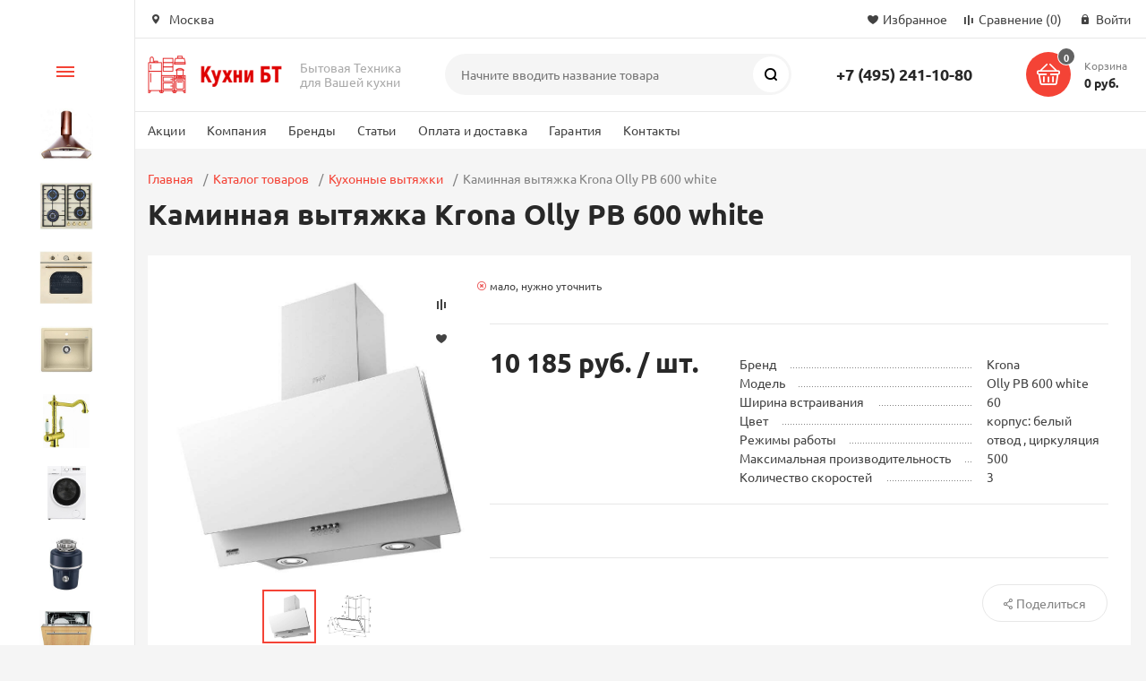

--- FILE ---
content_type: text/html; charset=UTF-8
request_url: https://kuhnibt.ru/catalog/vytyazhki/10466/
body_size: 47299
content:
<!DOCTYPE html><html xmlns="http://www.w3.org/1999/xhtml" lang="ru"><head><title>Каминная вытяжка Krona Olly PB 600 white</title><meta http-equiv="X-UA-Compatible" content="IE=edge"><meta name="viewport" content="width=device-width, initial-scale=1.0"><meta name="HandheldFriendly" content="true" /><meta name="format-detection" content="telephone=no"><meta http-equiv="Content-Type" content="text/html; charset=UTF-8" /><meta name="keywords" content="вытяжка, кухонная вытяжка Krona, кухонный воздухоочиститель " /><meta name="description" content="Каминная вытяжка Krona Olly PB 600 white " /><link href="/bitrix/js/main/core/css/core.min.css?16053479472854"  rel="stylesheet" /><link href="/bitrix/js/ui/fonts/opensans/ui.font.opensans.min.css?16053479451861"   rel="stylesheet" /><link href="/bitrix/js/main/popup/dist/main.popup.bundle.min.css?160534794523459"   rel="stylesheet" /><link href="/bitrix/cache/css/s1/magnet_s1/template_3fc114e95778d3c551185fb953f731a0/template_3fc114e95778d3c551185fb953f731a0_v1.css?1738071604643073"   data-template-style="true" rel="stylesheet" /><link href="/bitrix/panel/main/popup.min.css?160534794720704"   data-template-style="true"  rel="stylesheet" /><script >if(!window.BX)window.BX={};if(!window.BX.message)window.BX.message=function(mess){if(typeof mess=='object') for(var i in mess) BX.message[i]=mess[i]; return true;};</script><script >(window.BX||top.BX).message({'JS_CORE_LOADING':'Загрузка...','JS_CORE_NO_DATA':'- Нет данных -','JS_CORE_WINDOW_CLOSE':'Закрыть','JS_CORE_WINDOW_EXPAND':'Развернуть','JS_CORE_WINDOW_NARROW':'Свернуть в окно','JS_CORE_WINDOW_SAVE':'Сохранить','JS_CORE_WINDOW_CANCEL':'Отменить','JS_CORE_WINDOW_CONTINUE':'Продолжить','JS_CORE_H':'ч','JS_CORE_M':'м','JS_CORE_S':'с','JSADM_AI_HIDE_EXTRA':'Скрыть лишние','JSADM_AI_ALL_NOTIF':'Показать все','JSADM_AUTH_REQ':'Требуется авторизация!','JS_CORE_WINDOW_AUTH':'Войти','JS_CORE_IMAGE_FULL':'Полный размер'});</script><script  src="/bitrix/js/main/core/core.min.js?1605347947249634"></script><script>BX.setJSList(['/bitrix/js/main/core/core_ajax.js','/bitrix/js/main/core/core_promise.js','/bitrix/js/main/polyfill/promise/js/promise.js','/bitrix/js/main/loadext/loadext.js','/bitrix/js/main/loadext/extension.js','/bitrix/js/main/polyfill/promise/js/promise.js','/bitrix/js/main/polyfill/find/js/find.js','/bitrix/js/main/polyfill/includes/js/includes.js','/bitrix/js/main/polyfill/matches/js/matches.js','/bitrix/js/ui/polyfill/closest/js/closest.js','/bitrix/js/main/polyfill/fill/main.polyfill.fill.js','/bitrix/js/main/polyfill/find/js/find.js','/bitrix/js/main/polyfill/matches/js/matches.js','/bitrix/js/main/polyfill/core/dist/polyfill.bundle.js','/bitrix/js/main/core/core.js','/bitrix/js/main/polyfill/intersectionobserver/js/intersectionobserver.js','/bitrix/js/main/lazyload/dist/lazyload.bundle.js','/bitrix/js/main/polyfill/core/dist/polyfill.bundle.js','/bitrix/js/main/parambag/dist/parambag.bundle.js']);
BX.setCSSList(['/bitrix/js/main/core/css/core.css','/bitrix/js/main/lazyload/dist/lazyload.bundle.css','/bitrix/js/main/parambag/dist/parambag.bundle.css']);</script><script >(window.BX||top.BX).message({'LANGUAGE_ID':'ru','FORMAT_DATE':'DD.MM.YYYY','FORMAT_DATETIME':'DD.MM.YYYY HH:MI:SS','COOKIE_PREFIX':'BITRIX_SM','SERVER_TZ_OFFSET':'10800','SITE_ID':'s1','SITE_DIR':'/','USER_ID':'','SERVER_TIME':'1768883001','USER_TZ_OFFSET':'0','USER_TZ_AUTO':'Y','bitrix_sessid':'adc79f3adb0d4f9d32e1e9f22d36f1fc'});</script><script   src="/bitrix/cache/js/s1/magnet_s1/kernel_main/kernel_main_v1.js?1736409497163086"></script><script  src="/bitrix/js/main/popup/dist/main.popup.bundle.min.js?160534794558041"></script><script  src="/bitrix/js/currency/core_currency.min.js?16053479441854"></script><script >BX.setJSList(['/bitrix/js/main/pageobject/pageobject.js','/bitrix/js/main/core/core_window.js','/bitrix/js/main/core/core_fx.js','/bitrix/js/main/session.js','/bitrix/js/main/date/main.date.js','/bitrix/js/main/core/core_date.js','/bitrix/js/main/utils.js','/bitrix/templates/magnet_s1/components/bitrix/catalog.element/main_fix/script.js','/bitrix/templates/magnet_s1/components/bitrix/sale.products.gift/main/script.js','/bitrix/templates/magnet_s1/components/bitrix/catalog.section/slider/script.js','/bitrix/templates/magnet_s1/components/bitrix/catalog.item/main/script.js','/bitrix/templates/magnet_s1/vendor/jquery/jquery.min.js','/bitrix/templates/magnet_s1/vendor/jquery/jquery.modal.js','/bitrix/templates/magnet_s1/vendor/jquery/jquery.validate.min.js','/bitrix/templates/magnet_s1/vendor/jquery/jquery.inview.js','/bitrix/templates/magnet_s1/vendor/jquery/jquery-ui.min.js','/bitrix/templates/magnet_s1/vendor/jquery/jquery.touch-swipe.min.js','/bitrix/templates/magnet_s1/vendor/jquery/jquery.mousewheel.min.js','/bitrix/templates/magnet_s1/vendor/jquery/jquery.debounce.js','/bitrix/templates/magnet_s1/vendor/jquery/jquery.lazy.min.js','/bitrix/templates/magnet_s1/vendor/owlcarousel/owl.carousel.min.js','/bitrix/templates/magnet_s1/vendor/lightbox/lightbox.min.js','/bitrix/templates/magnet_s1/vendor/maskedinput/jquery.maskedinput.min.js','/bitrix/templates/magnet_s1/vendor/scrollbar/jquery.scrollbar.min.js','/bitrix/templates/magnet_s1/vendor/youtube-popup/youtube-popup.js','/bitrix/templates/magnet_s1/vendor/mobile-detect/mobile-detect.min.js','/bitrix/templates/magnet_s1/script.js','/bitrix/components/bitrix/search.title/script.js']); </script><script >BX.setCSSList(['/bitrix/templates/magnet_s1/vendor/normalize/normalize.css','/bitrix/templates/magnet_s1/vendor/fonts/fonts.css','/bitrix/templates/magnet_s1/vendor/owlcarousel/owl.carousel.min.css','/bitrix/templates/magnet_s1/vendor/custom-bootstrap/bootstrap.min.css','/bitrix/templates/magnet_s1/vendor/lightbox/lightbox.min.css','/bitrix/templates/magnet_s1/vendor/scrollbar/jquery.scrollbar.css','/bitrix/templates/magnet_s1/vendor/youtube-popup/youtube-popup.css','/bitrix/templates/magnet_s1/vendor/jquery/jquery-ui.min.css','/bitrix/templates/magnet_s1/vendor/fonts/Ubuntu/font.css','/bitrix/templates/magnet_s1/less_compile/template_styles_s1.css']); </script><script >(function () {
						"use strict";

						var counter = function ()
						{
							var cookie = (function (name) {
								var parts = ("; " + document.cookie).split("; " + name + "=");
								if (parts.length == 2) {
									try {return JSON.parse(decodeURIComponent(parts.pop().split(";").shift()));}
									catch (e) {}
								}
							})("BITRIX_CONVERSION_CONTEXT_s1");

							if (cookie && cookie.EXPIRE >= BX.message("SERVER_TIME"))
								return;

							var request = new XMLHttpRequest();
							request.open("POST", "/bitrix/tools/conversion/ajax_counter.php", true);
							request.setRequestHeader("Content-type", "application/x-www-form-urlencoded");
							request.send(
								"SITE_ID="+encodeURIComponent("s1")+
								"&sessid="+encodeURIComponent(BX.bitrix_sessid())+
								"&HTTP_REFERER="+encodeURIComponent(document.referrer)
							);
						};

						if (window.frameRequestStart === true)
							BX.addCustomEvent("onFrameDataReceived", counter);
						else
							BX.ready(counter);
					})();</script><script  id="amo_pixel_identifier_js" async="async" src="https://piper.amocrm.ru/pixel/js/identifier/pixel_identifier.js"></script><script >                window.AMOPIXEL_IDENTIFIER_PARAMS = window.AMOPIXEL_IDENTIFIER_PARAMS || {};
                window.AMOPIXEL_IDENTIFIER_PARAMS.onload = function (pixel_identifier) {
                    var visitor_uid = pixel_identifier.getVisitorUid() || '';
                    document.cookie = 'amocrm_visitor_uid=' + visitor_uid 
                        + ';path=/';
                };
            </script><link rel="apple-touch-icon" sizes="180x180" href="/upload/resize_cache/nextype.magnet/65c/180_180_2/65cc2489992f279d45d9a0b0858297ec.png"><link rel="icon" type="image/png" sizes="192x192" href="/upload/nextype.magnet/65c/65cc2489992f279d45d9a0b0858297ec.png"><link rel="icon" type="image/png" sizes="32x32" href="/upload/resize_cache/nextype.magnet/65c/32_32_2/65cc2489992f279d45d9a0b0858297ec.png"><link rel="icon" type="image/png" sizes="16x16" href="/upload/resize_cache/nextype.magnet/65c/16_16_2/65cc2489992f279d45d9a0b0858297ec.png"><meta name="msapplication-TileColor" content="#F44336"><meta name="theme-color" content="#ffffff"><link rel="preload" href="/bitrix/templates/magnet_s1/vendor/fonts/IconCustom/IconCustom.woff?bae8bfcc98590264e0c2175171f16979" as="font" type="font/woff2" crossorigin="anonymous"><link rel="preload" href="/bitrix/templates/magnet_s1/vendor/fonts/Ubuntu/UbuntuRegular/UbuntuRegular.woff2" as="font" type="font/woff2" crossorigin="anonymous"><link rel="preload" href="/bitrix/templates/magnet_s1/vendor/fonts/Ubuntu/UbuntuBold/UbuntuBold.woff2" as="font" type="font/woff2" crossorigin="anonymous">        <script data-skip-moving='true' type='text/template' id='popup-basket-add'>        <div class='popup-basket-add'>        <div class='overflow'>        <div class='box'>        <a href='javascript:void(0)' data-close class='close'></a>        <div class='title'>Товар добавлен в корзину</div>        <a href='/personal/cart/' class='btn'>Оформить заказ</a>        <a href='javascript:void(0)' class='btn transparent' data-close>Продолжить покупки</a>        </div>        </div>        </div>        </script>        <script data-skip-moving="true">window.arOptions = {'phone_mask':'+7 (999) 999-99-99','use_phone_as_login':'Y','basket_type':'STATIC','basket_show_popup':'Y','buy1click_enabled':'N','fastview_enabled':'N','cookies_agreement_enabled':'N','order_min_price':'1000','regions_on_subdomains':'N','scroll_top_button':'N','empty_image':'/bitrix/templates/magnet_s1/img/no-photo.png','ya_counter_id':'65473489'};</script><script>BX.message([])</script><meta property="og:type" content="website" /><meta property="og:title" content="Каминная вытяжка Krona Olly PB 600 white" /><meta property="og:url" content="https://kuhnibt.ru/catalog/vytyazhki/10466/" /><meta property="og:image" content="https://kuhnibt.ru/upload/iblock/958/958cca333ced83c076aa517ab1c160b4.jpg" /><meta property="og:description" content="" /><script   src="/bitrix/cache/js/s1/magnet_s1/template_abde0bdc223b667e3d26b85ae334128c/template_abde0bdc223b667e3d26b85ae334128c_v1.js?1736353540556231"></script><script   src="/bitrix/cache/js/s1/magnet_s1/page_626562d34f74398058d81f4e148ff3a6/page_626562d34f74398058d81f4e148ff3a6_v1.js?1736353540158384"></script><script >var _ba = _ba || []; _ba.push(["aid", "ecc4d60075d76931487ff5ebec23f260"]); _ba.push(["host", "kuhnibt.ru"]); _ba.push(["ad[ct][item]", "[base64]"]);_ba.push(["ad[ct][user_id]", function(){return BX.message("USER_ID") ? BX.message("USER_ID") : 0;}]);_ba.push(["ad[ct][recommendation]", function() {var rcmId = "";var cookieValue = BX.getCookie("BITRIX_SM_RCM_PRODUCT_LOG");var productId = 10466;var cItems = [];var cItem;if (cookieValue){cItems = cookieValue.split(".");}var i = cItems.length;while (i--){cItem = cItems[i].split("-");if (cItem[0] == productId){rcmId = cItem[1];break;}}return rcmId;}]);_ba.push(["ad[ct][v]", "2"]);(function() {var ba = document.createElement("script"); ba.type = "text/javascript"; ba.async = true;ba.src = (document.location.protocol == "https:" ? "https://" : "http://") + "bitrix.info/ba.js";var s = document.getElementsByTagName("script")[0];s.parentNode.insertBefore(ba, s);})();</script>                                    <style>                        @keyframes placeHolderShimmer {
                            0% {
                                -webkit-transform: translateZ(0);
                                transform: translateZ(0);
                                background-position: -468px 0
                            }
                            to {
                                -webkit-transform: translateZ(0);
                                transform: translateZ(0);
                                background-position: 468px 0
                            }
                        }
                        
                        .skeleton-card {
                            transition: all .3s ease-in-out;
                            -webkit-backface-visibility: hidden;
                        }
                        
                        .skeleton-card.hidden {
                            transition: all .3s ease-in-out;
                            opacity: 0;
                            height: 0;
                            padding: 0
                        }
                        
                        .skeleton-bg {
                            will-change: transform;
                            animation: placeHolderShimmer 1s linear infinite forwards;
                            -webkit-backface-visibility: hidden;
                            background: #fff;
                            background: linear-gradient(90deg, #fff 8%, #f5f5f5 18%, #fff 33%);
                            background-size: 800px 104px;
                            height: 100%;
                            position: relative;
                            box-sizing: border-box;
                        }
                    </style><!-- Google Tag Manager -->
<script data-skip-moving='true'>(function(w,d,s,l,i){w[l]=w[l]||[];w[l].push({'gtm.start':
new Date().getTime(),event:'gtm.js'});var f=d.getElementsByTagName(s)[0],
j=d.createElement(s),dl=l!='dataLayer'?'&l='+l:'';j.async=true;j.src=
'https://www.googletagmanager.com/gtm.js?id='+i+dl;f.parentNode.insertBefore(j,f);
})(window,document,'script','dataLayer','GTM-5V2NF8R');</script>
<!-- End Google Tag Manager --><script data-skip-moving='true' data-skip-moving='true'  type="text/javascript">(function(c,s,t,r,e,a,m){c[e]=c[e]||function(){(c[e].q=c[e].q||[]).push(arguments)},c[e].p=r,a=s.createElement(t),m=s.getElementsByTagName(t)[0],a.async=1,a.src=r,m.parentNode.insertBefore(a,m)})(window,document,'script','https://c.sberlead.ru/clickstream.bundle.js','csa');csa('init', {analyticsId: 'b71b6967-95f0-416e-b3ce-d4e0e0f85c70'}, true, true);</script><!-- Novofon -->
    <script data-skip-moving='true' data-skip-moving='true'  type="text/javascript" async src="https://widget.novofon.ru/novofon.js?k=c8n5TZsiaH7syIZ4uPK7yXeXX8yzc_zM"></script>
<!-- Novofon --></head><body class="sidebar-type1 width-">            <div id="panel"></div><div class="wrapper">                <div class="through-banners header_before" data-helper="banners::right">                                </div>                                        <header class="type1">                            <div class="top" data-helper="header::top">    <div class="container">        <script><!-- Google Tag Manager (noscript) -->
<noscript><iframe src="https://www.googletagmanager.com/ns.html?id=GTM-5V2NF8R"
height="0" width="0" style="display:none;visibility:hidden"></iframe></noscript>
<!-- End Google Tag Manager (noscript) -->    $(document).ready(function() {
        jqmPopup('locations-list', 'include/components/locations_list.php?is_ajax_mode=y');
    });</script>        
                <div class="address icon-custom">            Москва        </div>                <div class="links">            <a href="/personal/cart/?filter=delayed" class="wishlist-link icon-custom"><span>Избранное</span></a><a href="/catalog/compare.php" class="compare-link icon-custom"><span>Сравнение</span> <span id="header-compare-result">(0)</span></a>            
            <a href="/auth/" class="auth-popup-btn login-link icon-custom"><span>Войти</span></a>        </div>    </div></div><div class="middle" data-helper="header::middle">    <div class="container">        <div class="logo" data-helper="header::logo">            <a href="/">                <img src="/upload/nextype.magnet/883/88306f7ca9e4c4f1cade642d9c5a7f09.png" alt="Кухни БТ" title="Кухни БТ">    </a>        </div>        <div class="slogan" data-helper="header::slogan">            Бытовая Техника<br> для Вашей кухни
        </div>        <div class="search" id="title-search">    <form action="/catalog/">        <input id="title-search-input" name="q" type="text" placeholder="Начните вводить название товара">        <button type="submit" class="icon-custom"><span>Поиск</span></button>    </form></div><script>BX.ready(function(){
		new JCTitleSearch({
			'AJAX_PAGE' : '/catalog/vytyazhki/10466/',
			'CONTAINER_ID': 'title-search',
			'INPUT_ID': 'title-search-input',
			'MIN_QUERY_LEN': 2
		});
	});</script>        
        <div class="tel-container" data-helper="header::phones">    <div class="tel">        <a href="tel:74952411080">+7 (495) 241-10-80</a>            </div>    </div>        <div class="basket-container">    <div id="bx_basketFKauiI" class="basket-container-items">    <a href="/personal/cart/" class="basket-link icon-custom">    <span class="items-counter">0</span></a><div class="basket-text">    <div class="name">Корзина</div>    <div class="sum">0 руб.</div></div></div><script >    if (typeof(window.CSolution.initBasket) == 'function') {
        window.CSolution.initBasket({
            siteId: 's1',
            cartId: 'bx_basketFKauiI',
            ajaxPath: '/bitrix/components/bitrix/sale.basket.basket.line/ajax.php',
            templateName: 'inline',
            arParams: {'HIDE_ON_BASKET_PAGES':'N','PATH_TO_BASKET':'/personal/cart/','PATH_TO_ORDER':'/personal/order/make/','PATH_TO_PERSONAL':'/personal/','PATH_TO_PROFILE':'/personal/','PATH_TO_REGISTER':'/auth/','SHOW_PRODUCTS':'N','PATH_TO_CATALOG':'','CACHE_TYPE':'A','SHOW_NUM_PRODUCTS':'Y','SHOW_TOTAL_PRICE':'Y','SHOW_EMPTY_VALUES':'Y','SHOW_PERSONAL_LINK':'N','SHOW_AUTHOR':'N','SHOW_REGISTRATION':'N','PATH_TO_AUTHORIZE':'/auth/','SHOW_DELAY':'Y','SHOW_NOTAVAIL':'Y','SHOW_IMAGE':'Y','SHOW_PRICE':'Y','SHOW_SUMMARY':'Y','POSITION_FIXED':'N','POSITION_VERTICAL':'top','POSITION_HORIZONTAL':'right','MAX_IMAGE_SIZE':'70','AJAX':'N','~HIDE_ON_BASKET_PAGES':'N','~PATH_TO_BASKET':'/personal/cart/','~PATH_TO_ORDER':'/personal/order/make/','~PATH_TO_PERSONAL':'/personal/','~PATH_TO_PROFILE':'/personal/','~PATH_TO_REGISTER':'/auth/','~SHOW_PRODUCTS':'N','~PATH_TO_CATALOG':'','~CACHE_TYPE':'A','~SHOW_NUM_PRODUCTS':'Y','~SHOW_TOTAL_PRICE':'Y','~SHOW_EMPTY_VALUES':'Y','~SHOW_PERSONAL_LINK':'N','~SHOW_AUTHOR':'N','~SHOW_REGISTRATION':'N','~PATH_TO_AUTHORIZE':'/auth/','~SHOW_DELAY':'Y','~SHOW_NOTAVAIL':'Y','~SHOW_IMAGE':'Y','~SHOW_PRICE':'Y','~SHOW_SUMMARY':'Y','~POSITION_FIXED':'N','~POSITION_VERTICAL':'top','~POSITION_HORIZONTAL':'right','~MAX_IMAGE_SIZE':'70','~AJAX':'N','cartId':'bx_basketFKauiI'}        });
    }</script></div>        
    </div></div><div class="bottom">    <div class="container">        
                
        <div class="content-menu" data-helper="header::top_menu" id="top-menu-desktop"><ul class="list">        <li class="item">        <a href="/actions/">Акции</a>            </li>        <li class="item">        <a href="/company/">Компания</a>            </li>        <li class="item">        <a href="/brands/">Бренды</a>            </li>        <li class="item">        <a href="/articles/">Статьи</a>            </li>        <li class="item">        <a href="/company/payment-and-delivery/">Оплата и доставка</a>            </li>        <li class="item">        <a href="/company/guarantee/">Гарантия</a>            </li>        <li class="item">        <a href="/contacts/">Контакты</a>            </li>    </ul></div><script data-skip-moving="true">var outerWidth = function (el) {
  var width = el.offsetWidth;
  var style = getComputedStyle(el);
  width += parseInt(style.marginLeft) + parseInt(style.marginRight);
  return width;
}
var topNavigationClone = false;
var funcResponsiveTopNavigation = function () {
	if(document.documentElement.clientWidth > 1024) {
		var containerWidth = 0,
		    sumWidth = 0,
		    startRemove = 0,
		    items = [];
		var nItems = '';
		var container = document.getElementById('top-menu-desktop');
                
                if (container == null)
                    return;

		if (!topNavigationClone)
		    topNavigationClone = container.cloneNode(true);

		container.classList.remove('calc');
		container.innerHTML = topNavigationClone.innerHTML;
		containerWidth = parseInt(container.offsetWidth);


		items = container.querySelectorAll('.list > .item');
		items.forEach(function(item, index) {
			if (containerWidth < sumWidth) {
		        if (!startRemove) {
		            startRemove = index - 1;
		            var start = items[startRemove];
		            nItems += '<li class="item">' + start.innerHTML + '</li>';
		            start.parentNode.removeChild(start);
		        }
		        nItems += '<li class="item">' + item.innerHTML + '</li>';
		        item.parentNode.removeChild(item);
			} else {
				sumWidth += parseInt(outerWidth(item));
			}
		});

		if (nItems !== '') {
		    nItems = '<a href="javascript:void(0)">...</a><ul class="sub-menu level2">' + nItems + '</ul>';
		    var li = document.createElement('li');
		    li.classList.add('item','more');
			li.innerHTML = nItems;
		    container.querySelector('.list').appendChild(li);
		}

		container.classList.add('calc');
	}  
};

funcResponsiveTopNavigation();

window.addEventListener('resize', function(){
	funcResponsiveTopNavigation();
}, true);</script>    </div></div>                            
			     <div class="header-mobile-menus">    <div class="container">    <div class="content-mobile-menu" id="top-menu-mobile"><ul class="list">        <li class="item">        <a href="/actions/">Акции</a>            </li>        <li class="item">        <a href="/company/">Компания</a>            </li>        <li class="item">        <a href="/brands/">Бренды</a>            </li>        <li class="item">        <a href="/articles/">Статьи</a>            </li>        <li class="item">        <a href="/company/payment-and-delivery/">Оплата и доставка</a>            </li>        <li class="item">        <a href="/company/guarantee/">Гарантия</a>            </li>        <li class="item">        <a href="/contacts/">Контакты</a>            </li>    </ul></div><script data-skip-moving="true">var outerWidth = function (el) {
  var width = el.offsetWidth;
  var style = getComputedStyle(el);
  width += parseInt(style.marginLeft) + parseInt(style.marginRight);
  return width;
}
var mobileNavigationClone = false;
var funcResponsiveMobileNavigation = function () {
	if(document.documentElement.clientWidth < 1025) {
		var containerWidth = 0,
		    sumWidth = 0,
		    startRemove = 0,
		    items = [];
		var nItems = '';
		var container = document.getElementById('top-menu-mobile');
                
                if (container == null)
                    return;
    
		if (!mobileNavigationClone && container !== null)
		    mobileNavigationClone = container.cloneNode(true);

		container.classList.remove('calc');
		container.innerHTML = mobileNavigationClone.innerHTML;
		containerWidth = parseInt(container.offsetWidth);


		items = container.querySelectorAll('.list > .item');
		items.forEach(function(item, index) {
			if (containerWidth < sumWidth) {
		        if (!startRemove) {
		            startRemove = index - 1;
		            var start = items[startRemove];
		            nItems += '<li class="item">' + start.innerHTML + '</li>';
		            start.parentNode.removeChild(start);
		        }
		        nItems += '<li class="item">' + item.innerHTML + '</li>';
		        item.parentNode.removeChild(item);
			} else {
				sumWidth += parseInt(outerWidth(item));
			}
		});

		if (nItems !== '') {
		    nItems = '<a href="javascript:void(0)">...</a><ul class="sub-menu level2">' + nItems + '</ul>';
		    var li = document.createElement('li');
		    li.classList.add('item','more');
			li.innerHTML = nItems;
		    container.querySelector('.list').appendChild(li);
		}

		container.classList.add('calc');
	}  
};

funcResponsiveMobileNavigation();

window.addEventListener('resize', function(){
	funcResponsiveMobileNavigation();
}, true);</script>    </div>    
    <div class="catalog-mobile-menu">        <div class="content">            <nav>                <div class="head">                    <a href="javascript:void(0);" class="burger-button">                                <span></span>                                <span></span>                                <span></span>                            </a>                    <div class="title">                        <a href="/catalog/">Каталог</a>                    </div>                </div>                <div class="scroll">    <ul class="list">                <li class="item active has-sub">                <a href="/catalog/vytyazhki/" class="active">                    <span class="text">Вытяжки</span>                </a>                                <div class="sub">                        <div class="title">Вытяжки</div>                        <ul class="items">                        <li class="item back">                        <a href="javascript:void(0);">Назад</a>                        </li>                                                        <li class="item">                                            <a href="/catalog/vytyazhki/vytyazhki-elica/">                                                
                                                <span class="text">Elica</span>                                            </a>                                        </li>                                                        <li class="item">                                            <a href="/catalog/vytyazhki/vytyazhki-jetair/">                                                
                                                <span class="text">Jetair</span>                                            </a>                                        </li>                                                        <li class="item">                                            <a href="/catalog/vytyazhki/vytyazhki-elikor/">                                                
                                                <span class="text">ELIKOR</span>                                            </a>                                        </li>                                                        <li class="item">                                            <a href="/catalog/vytyazhki/vytyazhki-faber/">                                                
                                                <span class="text">Faber</span>                                            </a>                                        </li>                                                        <li class="item">                                            <a href="/catalog/vytyazhki/vytyazhki-kuppersberg/">                                                
                                                <span class="text">Kuppersberg</span>                                            </a>                                        </li>                                                        <li class="item">                                            <a href="/catalog/vytyazhki/vytyazhki-bosch/">                                                
                                                <span class="text">Bosch</span>                                            </a>                                        </li>                                                        <li class="item">                                            <a href="/catalog/vytyazhki/vytyazhki-electrolux/">                                                
                                                <span class="text">Electrolux</span>                                            </a>                                        </li>                                                        <li class="item">                                            <a href="/catalog/vytyazhki/vytyazhki-gefest/">                                                
                                                <span class="text">GEFEST</span>                                            </a>                                        </li>                                                        <li class="item">                                            <a href="/catalog/vytyazhki/vytyazhki-gorenje/">                                                
                                                <span class="text">Gorenje</span>                                            </a>                                        </li>                                                        <li class="item">                                            <a href="/catalog/vytyazhki/vytyazhki-krona/">                                                
                                                <span class="text">Krona</span>                                            </a>                                        </li>                                                        <li class="item">                                            <a href="/catalog/vytyazhki/vytyazhki-lex/">                                                
                                                <span class="text">LEX</span>                                            </a>                                        </li>                                                        <li class="item">                                            <a href="/catalog/vytyazhki/neff-vityazki/">                                                
                                                <span class="text">NEFF</span>                                            </a>                                        </li>                                                    </ul>                      
                    </div>                            </li>                <li class="item has-sub">                <a href="/catalog/varochnye-paneli/">                    <span class="text">Варочные панели</span>                </a>                                <div class="sub">                        <div class="title">Варочные панели</div>                        <ul class="items">                        <li class="item back">                        <a href="javascript:void(0);">Назад</a>                        </li>                                                        <li class="item">                                            <a href="/catalog/varochnye-paneli/varki-kuppersberg/">                                                
                                                <span class="text">Kuppersberg</span>                                            </a>                                        </li>                                                        <li class="item">                                            <a href="/catalog/varochnye-paneli/varki-aeg/">                                                
                                                <span class="text">AEG</span>                                            </a>                                        </li>                                                        <li class="item">                                            <a href="/catalog/varochnye-paneli/varki-bosch/">                                                
                                                <span class="text">Bosch</span>                                            </a>                                        </li>                                                        <li class="item">                                            <a href="/catalog/varochnye-paneli/varki-candy/">                                                
                                                <span class="text">Candy</span>                                            </a>                                        </li>                                                        <li class="item">                                            <a href="/catalog/varochnye-paneli/varki-electrolux/">                                                
                                                <span class="text">Electrolux</span>                                            </a>                                        </li>                                                        <li class="item">                                            <a href="/catalog/varochnye-paneli/varki-fornelli/">                                                
                                                <span class="text">Fornelli</span>                                            </a>                                        </li>                                                        <li class="item">                                            <a href="/catalog/varochnye-paneli/varki-gefest/">                                                
                                                <span class="text">GEFEST</span>                                            </a>                                        </li>                                                        <li class="item">                                            <a href="/catalog/varochnye-paneli/varki-gorenje/">                                                
                                                <span class="text">Gorenje</span>                                            </a>                                        </li>                                                        <li class="item">                                            <a href="/catalog/varochnye-paneli/varki-graude/">                                                
                                                <span class="text">GRAUDE</span>                                            </a>                                        </li>                                                        <li class="item">                                            <a href="/catalog/varochnye-paneli/varki-hotpoint-ariston/">                                                
                                                <span class="text">Hotpoint-Ariston</span>                                            </a>                                        </li>                                                        <li class="item">                                            <a href="/catalog/varochnye-paneli/varki-lex/">                                                
                                                <span class="text">LEX</span>                                            </a>                                        </li>                                                        <li class="item">                                            <a href="/catalog/varochnye-paneli/varki-neff/">                                                
                                                <span class="text">NEFF</span>                                            </a>                                        </li>                                                        <li class="item">                                            <a href="/catalog/varochnye-paneli/varki-siemens/">                                                
                                                <span class="text">Siemens</span>                                            </a>                                        </li>                                                        <li class="item">                                            <a href="/catalog/varochnye-paneli/varki-zanussi/">                                                
                                                <span class="text">Zanussi</span>                                            </a>                                        </li>                                                    </ul>                      
                    </div>                            </li>                <li class="item has-sub">                <a href="/catalog/dukhovye-shkafy/">                    <span class="text">Духовые шкафы</span>                </a>                                <div class="sub">                        <div class="title">Духовые шкафы</div>                        <ul class="items">                        <li class="item back">                        <a href="javascript:void(0);">Назад</a>                        </li>                                                        <li class="item">                                            <a href="/catalog/dukhovye-shkafy/duhovki-kuppersberg/">                                                
                                                <span class="text">Kuppersberg</span>                                            </a>                                        </li>                                                        <li class="item">                                            <a href="/catalog/dukhovye-shkafy/duhovki-aeg/">                                                
                                                <span class="text">AEG</span>                                            </a>                                        </li>                                                        <li class="item">                                            <a href="/catalog/dukhovye-shkafy/duhovki-bosch/">                                                
                                                <span class="text">Bosch</span>                                            </a>                                        </li>                                                        <li class="item">                                            <a href="/catalog/dukhovye-shkafy/duhovki-electrolux/">                                                
                                                <span class="text">Electrolux</span>                                            </a>                                        </li>                                                        <li class="item">                                            <a href="/catalog/dukhovye-shkafy/duhovki-fornelli/">                                                
                                                <span class="text">Fornelli</span>                                            </a>                                        </li>                                                        <li class="item">                                            <a href="/catalog/dukhovye-shkafy/duhovki-gefest/">                                                
                                                <span class="text">GEFEST</span>                                            </a>                                        </li>                                                        <li class="item">                                            <a href="/catalog/dukhovye-shkafy/duhovki-gorenje/">                                                
                                                <span class="text">Gorenje</span>                                            </a>                                        </li>                                                        <li class="item">                                            <a href="/catalog/dukhovye-shkafy/duhovki-hotpoint-ariston/">                                                
                                                <span class="text">Hotpoint-Ariston</span>                                            </a>                                        </li>                                                        <li class="item">                                            <a href="/catalog/dukhovye-shkafy/duhovki-lex/">                                                
                                                <span class="text">LEX</span>                                            </a>                                        </li>                                                        <li class="item">                                            <a href="/catalog/dukhovye-shkafy/duhovki-neff/">                                                
                                                <span class="text">NEFF</span>                                            </a>                                        </li>                                                        <li class="item">                                            <a href="/catalog/dukhovye-shkafy/duhovki-siemens/">                                                
                                                <span class="text">Siemens</span>                                            </a>                                        </li>                                                        <li class="item">                                            <a href="/catalog/dukhovye-shkafy/duhovki-zanussi/">                                                
                                                <span class="text">Zanussi</span>                                            </a>                                        </li>                                                    </ul>                      
                    </div>                            </li>                <li class="item has-sub">                <a href="/catalog/kukhonnye-moyki/">                    <span class="text">Кухонные мойки</span>                </a>                                <div class="sub">                        <div class="title">Кухонные мойки</div>                        <ul class="items">                        <li class="item back">                        <a href="javascript:void(0);">Назад</a>                        </li>                                                        <li class="item">                                            <a href="/catalog/kukhonnye-moyki/moyki-omoikiri/">                                                
                                                <span class="text">Omoikiri</span>                                            </a>                                        </li>                                                        <li class="item">                                            <a href="/catalog/kukhonnye-moyki/moyki-blanco/">                                                
                                                <span class="text">Blanco</span>                                            </a>                                        </li>                                                        <li class="item">                                            <a href="/catalog/kukhonnye-moyki/moyki-granula/">                                                
                                                <span class="text">Granula</span>                                            </a>                                        </li>                                                        <li class="item">                                            <a href="/catalog/kukhonnye-moyki/moyki-schock/">                                                
                                                <span class="text">Schock</span>                                            </a>                                        </li>                                                        <li class="item">                                            <a href="/catalog/kukhonnye-moyki/moyki-smeg/">                                                
                                                <span class="text">Smeg</span>                                            </a>                                        </li>                                                        <li class="item">                                            <a href="/catalog/kukhonnye-moyki/moyki-teka/">                                                
                                                <span class="text">Teka</span>                                            </a>                                        </li>                                                        <li class="item">                                            <a href="/catalog/kukhonnye-moyki/moyki-zigmund-shtain/">                                                
                                                <span class="text">Zigmund &amp; Shtain</span>                                            </a>                                        </li>                                                        <li class="item">                                            <a href="/catalog/kukhonnye-moyki/moyki-alveus/">                                                
                                                <span class="text">Alveus</span>                                            </a>                                        </li>                                                        <li class="item">                                            <a href="/catalog/kukhonnye-moyki/moyki-aquasanita/">                                                
                                                <span class="text">AquaSanita</span>                                            </a>                                        </li>                                                        <li class="item">                                            <a href="/catalog/kukhonnye-moyki/moyki-artinox/">                                                
                                                <span class="text">Artinox</span>                                            </a>                                        </li>                                                        <li class="item">                                            <a href="/catalog/kukhonnye-moyki/moyki-bamboo/">                                                
                                                <span class="text">Bamboo</span>                                            </a>                                        </li>                                                        <li class="item">                                            <a href="/catalog/kukhonnye-moyki/moyki-bronze-de-luxe/">                                                
                                                <span class="text">Bronze de Luxe</span>                                            </a>                                        </li>                                                        <li class="item">                                            <a href="/catalog/kukhonnye-moyki/moyki-brossko/">                                                
                                                <span class="text">Brossko</span>                                            </a>                                        </li>                                                        <li class="item">                                            <a href="/catalog/kukhonnye-moyki/moyki-dr-gans/">                                                
                                                <span class="text">Dr. Gans</span>                                            </a>                                        </li>                                                        <li class="item">                                            <a href="/catalog/kukhonnye-moyki/moyki-elghansa/">                                                
                                                <span class="text">Elghansa</span>                                            </a>                                        </li>                                                        <li class="item">                                            <a href="/catalog/kukhonnye-moyki/moyki-ewigstein/">                                                
                                                <span class="text">Ewigstein</span>                                            </a>                                        </li>                                                        <li class="item">                                            <a href="/catalog/kukhonnye-moyki/moyki-flortek/">                                                
                                                <span class="text">Flortek</span>                                            </a>                                        </li>                                                        <li class="item">                                            <a href="/catalog/kukhonnye-moyki/moyki-granfest/">                                                
                                                <span class="text">GranFest</span>                                            </a>                                        </li>                                                        <li class="item">                                            <a href="/catalog/kukhonnye-moyki/moyki-higold/">                                                
                                                <span class="text">Higold</span>                                            </a>                                        </li>                                                        <li class="item">                                            <a href="/catalog/kukhonnye-moyki/moyki-iddis/">                                                
                                                <span class="text">Iddis</span>                                            </a>                                        </li>                                                        <li class="item">                                            <a href="/catalog/kukhonnye-moyki/moyki-kromevye/">                                                
                                                <span class="text">Kromevye</span>                                            </a>                                        </li>                                                        <li class="item">                                            <a href="/catalog/kukhonnye-moyki/kuchenstern-moyki/">                                                
                                                <span class="text">Kuchenstern</span>                                            </a>                                        </li>                                                        <li class="item">                                            <a href="/catalog/kukhonnye-moyki/moyki-lava/">                                                
                                                <span class="text">Lava</span>                                            </a>                                        </li>                                                        <li class="item">                                            <a href="/catalog/kukhonnye-moyki/moyki-longran/">                                                
                                                <span class="text">Longran</span>                                            </a>                                        </li>                                                        <li class="item">                                            <a href="/catalog/kukhonnye-moyki/moyki-marrbaxx/">                                                
                                                <span class="text">Marrbaxx</span>                                            </a>                                        </li>                                                        <li class="item">                                            <a href="/catalog/kukhonnye-moyki/moyki-melana/">                                                
                                                <span class="text">Melana</span>                                            </a>                                        </li>                                                        <li class="item">                                            <a href="/catalog/kukhonnye-moyki/moyki-mixline/">                                                
                                                <span class="text">Mixline</span>                                            </a>                                        </li>                                                        <li class="item">                                            <a href="/catalog/kukhonnye-moyki/moyki-orivel/">                                                
                                                <span class="text">Orivel</span>                                            </a>                                        </li>                                                        <li class="item">                                            <a href="/catalog/kukhonnye-moyki/moyki-oulin/">                                                
                                                <span class="text">Oulin</span>                                            </a>                                        </li>                                                        <li class="item">                                            <a href="/catalog/kukhonnye-moyki/moyki-paulmark/">                                                
                                                <span class="text">Paulmark</span>                                            </a>                                        </li>                                                        <li class="item">                                            <a href="/catalog/kukhonnye-moyki/moyki-pyramis/">                                                
                                                <span class="text">Pyramis</span>                                            </a>                                        </li>                                                        <li class="item">                                            <a href="/catalog/kukhonnye-moyki/moyki-rodi/">                                                
                                                <span class="text">Rodi</span>                                            </a>                                        </li>                                                        <li class="item">                                            <a href="/catalog/kukhonnye-moyki/moyki-seaman/">                                                
                                                <span class="text">Seaman</span>                                            </a>                                        </li>                                                        <li class="item">                                            <a href="/catalog/kukhonnye-moyki/moyki-systemceram/">                                                
                                                <span class="text">SystemCeram</span>                                            </a>                                        </li>                                                        <li class="item">                                            <a href="/catalog/kukhonnye-moyki/moyki-tolero/">                                                
                                                <span class="text">Tolero</span>                                            </a>                                        </li>                                                        <li class="item">                                            <a href="/catalog/kukhonnye-moyki/moyki-topzero/">                                                
                                                <span class="text">TopZero</span>                                            </a>                                        </li>                                                        <li class="item">                                            <a href="/catalog/kukhonnye-moyki/moyki-ukinox/">                                                
                                                <span class="text">UKINOX</span>                                            </a>                                        </li>                                                        <li class="item">                                            <a href="/catalog/kukhonnye-moyki/moyki-ulgran/">                                                
                                                <span class="text">Ulgran</span>                                            </a>                                        </li>                                                        <li class="item">                                            <a href="/catalog/kukhonnye-moyki/moyki-whinstone/">                                                
                                                <span class="text">Whinstone</span>                                            </a>                                        </li>                                                        <li class="item">                                            <a href="/catalog/kukhonnye-moyki/moyki-zett-lab/">                                                
                                                <span class="text">Zett lab</span>                                            </a>                                        </li>                                                        <li class="item">                                            <a href="/catalog/kukhonnye-moyki/moyki-emar/">                                                
                                                <span class="text">Емар</span>                                            </a>                                        </li>                                                    </ul>                      
                    </div>                            </li>                <li class="item has-sub">                <a href="/catalog/smesiteli/">                    <span class="text">Смесители</span>                </a>                                <div class="sub">                        <div class="title">Смесители</div>                        <ul class="items">                        <li class="item back">                        <a href="javascript:void(0);">Назад</a>                        </li>                                                        <li class="item">                                            <a href="/catalog/smesiteli/smesiteli-omoikiri/">                                                
                                                <span class="text">Omoikiri</span>                                            </a>                                        </li>                                                        <li class="item">                                            <a href="/catalog/smesiteli/smesiteli-blanco/">                                                
                                                <span class="text">Blanco</span>                                            </a>                                        </li>                                                        <li class="item">                                            <a href="/catalog/smesiteli/smesiteli-granula/">                                                
                                                <span class="text">Granula</span>                                            </a>                                        </li>                                                        <li class="item">                                            <a href="/catalog/smesiteli/smesiteli-italmix/">                                                
                                                <span class="text">Italmix</span>                                            </a>                                        </li>                                                        <li class="item">                                            <a href="/catalog/smesiteli/smesiteli-oras/">                                                
                                                <span class="text">Oras</span>                                            </a>                                        </li>                                                        <li class="item">                                            <a href="/catalog/smesiteli/smesiteli-schock/">                                                
                                                <span class="text">Schock</span>                                            </a>                                        </li>                                                        <li class="item">                                            <a href="/catalog/smesiteli/smesiteli-smeg/">                                                
                                                <span class="text">Smeg</span>                                            </a>                                        </li>                                                        <li class="item">                                            <a href="/catalog/smesiteli/smesiteli-teka/">                                                
                                                <span class="text">Teka</span>                                            </a>                                        </li>                                                        <li class="item">                                            <a href="/catalog/smesiteli/smesiteli-zigmund-shtain/">                                                
                                                <span class="text">Zigmund &amp; Shtain</span>                                            </a>                                        </li>                                                        <li class="item">                                            <a href="/catalog/smesiteli/smesiteli-alveus/">                                                
                                                <span class="text">Alveus</span>                                            </a>                                        </li>                                                        <li class="item">                                            <a href="/catalog/smesiteli/smesiteli-aquasanita/">                                                
                                                <span class="text">AquaSanita</span>                                            </a>                                        </li>                                                        <li class="item">                                            <a href="/catalog/smesiteli/smesiteli-armando-vicario/">                                                
                                                <span class="text">Armando Vicario</span>                                            </a>                                        </li>                                                        <li class="item">                                            <a href="/catalog/smesiteli/smesiteli-artik/">                                                
                                                <span class="text">Artik</span>                                            </a>                                        </li>                                                        <li class="item">                                            <a href="/catalog/smesiteli/smesiteli-bamboo/">                                                
                                                <span class="text">Bamboo</span>                                            </a>                                        </li>                                                        <li class="item">                                            <a href="/catalog/smesiteli/smesiteli-bennberg/">                                                
                                                <span class="text">Bennberg</span>                                            </a>                                        </li>                                                        <li class="item">                                            <a href="/catalog/smesiteli/smesiteli-bravat/">                                                
                                                <span class="text">Bravat</span>                                            </a>                                        </li>                                                        <li class="item">                                            <a href="/catalog/smesiteli/smesiteli-bronze-de-luxe/">                                                
                                                <span class="text">Bronze de Luxe</span>                                            </a>                                        </li>                                                        <li class="item">                                            <a href="/catalog/smesiteli/smesiteli-clever/">                                                
                                                <span class="text">Clever</span>                                            </a>                                        </li>                                                        <li class="item">                                            <a href="/catalog/smesiteli/smesiteli-d-k/">                                                
                                                <span class="text">D&amp;K</span>                                            </a>                                        </li>                                                        <li class="item">                                            <a href="/catalog/smesiteli/smesiteli-dr-gans/">                                                
                                                <span class="text">Dr. Gans</span>                                            </a>                                        </li>                                                        <li class="item">                                            <a href="/catalog/smesiteli/smesiteli-e-c-a/">                                                
                                                <span class="text">E.C.A</span>                                            </a>                                        </li>                                                        <li class="item">                                            <a href="/catalog/smesiteli/smesiteli-elghansa/">                                                
                                                <span class="text">Elghansa</span>                                            </a>                                        </li>                                                        <li class="item">                                            <a href="/catalog/smesiteli/smesiteli-ewigstein/">                                                
                                                <span class="text">Ewigstein</span>                                            </a>                                        </li>                                                        <li class="item">                                            <a href="/catalog/smesiteli/smesiteli-flortek/">                                                
                                                <span class="text">Flortek</span>                                            </a>                                        </li>                                                        <li class="item">                                            <a href="/catalog/smesiteli/smesiteli-frap/">                                                
                                                <span class="text">Frap</span>                                            </a>                                        </li>                                                        <li class="item">                                            <a href="/catalog/smesiteli/smesiteli-ganzer/">                                                
                                                <span class="text">Ganzer</span>                                            </a>                                        </li>                                                        <li class="item">                                            <a href="/catalog/smesiteli/smesiteli-gappo/">                                                
                                                <span class="text">Gappo</span>                                            </a>                                        </li>                                                        <li class="item">                                            <a href="/catalog/smesiteli/smesiteli-granfest/">                                                
                                                <span class="text">GranFest</span>                                            </a>                                        </li>                                                        <li class="item">                                            <a href="/catalog/smesiteli/smesiteli-higold/">                                                
                                                <span class="text">Higold</span>                                            </a>                                        </li>                                                        <li class="item">                                            <a href="/catalog/smesiteli/smesiteli-iddis/">                                                
                                                <span class="text">Iddis</span>                                            </a>                                        </li>                                                        <li class="item">                                            <a href="/catalog/smesiteli/smesiteli-justime/">                                                
                                                <span class="text">Justime</span>                                            </a>                                        </li>                                                        <li class="item">                                            <a href="/catalog/smesiteli/smesiteli-kern/">                                                
                                                <span class="text">Kern</span>                                            </a>                                        </li>                                                        <li class="item">                                            <a href="/catalog/smesiteli/smesiteli_kuchenstern/">                                                
                                                <span class="text">Kuchenstern</span>                                            </a>                                        </li>                                                        <li class="item">                                            <a href="/catalog/smesiteli/smesiteli-lava/">                                                
                                                <span class="text">Lava</span>                                            </a>                                        </li>                                                        <li class="item">                                            <a href="/catalog/smesiteli/smesiteli-ledeme/">                                                
                                                <span class="text">Ledeme</span>                                            </a>                                        </li>                                                        <li class="item">                                            <a href="/catalog/smesiteli/smesiteli-longran/">                                                
                                                <span class="text">Longran</span>                                            </a>                                        </li>                                                        <li class="item">                                            <a href="/catalog/smesiteli/smesiteli-melana/">                                                
                                                <span class="text">Melana</span>                                            </a>                                        </li>                                                        <li class="item">                                            <a href="/catalog/smesiteli/smesiteli-milacio/">                                                
                                                <span class="text">Milacio</span>                                            </a>                                        </li>                                                        <li class="item">                                            <a href="/catalog/smesiteli/smesiteli-oulin/">                                                
                                                <span class="text">Oulin</span>                                            </a>                                        </li>                                                        <li class="item">                                            <a href="/catalog/smesiteli/smesiteli-oute/">                                                
                                                <span class="text">Oute</span>                                            </a>                                        </li>                                                        <li class="item">                                            <a href="/catalog/smesiteli/smesiteli-paini/">                                                
                                                <span class="text">Paini</span>                                            </a>                                        </li>                                                        <li class="item">                                            <a href="/catalog/smesiteli/smesiteli-paulmark/">                                                
                                                <span class="text">Paulmark</span>                                            </a>                                        </li>                                                        <li class="item">                                            <a href="/catalog/smesiteli/smesiteli-pyramis/">                                                
                                                <span class="text">Pyramis</span>                                            </a>                                        </li>                                                        <li class="item">                                            <a href="/catalog/smesiteli/smesiteli-remer/">                                                
                                                <span class="text">Remer</span>                                            </a>                                        </li>                                                        <li class="item">                                            <a href="/catalog/smesiteli/smesiteli-savol/">                                                
                                                <span class="text">Savol</span>                                            </a>                                        </li>                                                        <li class="item">                                            <a href="/catalog/smesiteli/smesiteli-seaman/">                                                
                                                <span class="text">Seaman</span>                                            </a>                                        </li>                                                        <li class="item">                                            <a href="/catalog/smesiteli/smesiteli-timo/">                                                
                                                <span class="text">Timo</span>                                            </a>                                        </li>                                                        <li class="item">                                            <a href="/catalog/smesiteli/smesiteli-tolero/">                                                
                                                <span class="text">Tolero</span>                                            </a>                                        </li>                                                        <li class="item">                                            <a href="/catalog/smesiteli/smesiteli-topzero/">                                                
                                                <span class="text">TopZero</span>                                            </a>                                        </li>                                                        <li class="item">                                            <a href="/catalog/smesiteli/smesiteli-ukinox/">                                                
                                                <span class="text">UKINOX</span>                                            </a>                                        </li>                                                        <li class="item">                                            <a href="/catalog/smesiteli/smesiteli-ulgran/">                                                
                                                <span class="text">Ulgran</span>                                            </a>                                        </li>                                                        <li class="item">                                            <a href="/catalog/smesiteli/smesiteli-webert/">                                                
                                                <span class="text">Webert</span>                                            </a>                                        </li>                                                        <li class="item">                                            <a href="/catalog/smesiteli/smesiteli-zett-lab/">                                                
                                                <span class="text">Zett lab</span>                                            </a>                                        </li>                                                        <li class="item">                                            <a href="/catalog/smesiteli/smesiteli-emar/">                                                
                                                <span class="text">Емар</span>                                            </a>                                        </li>                                                    </ul>                      
                    </div>                            </li>                <li class="item">                <a href="/catalog/stiralnye-mashiny/">                    <span class="text">Стиральные машины</span>                </a>                            </li>                <li class="item has-sub">                <a href="/catalog/izmelchiteli/">                    <span class="text">Измельчители</span>                </a>                                <div class="sub">                        <div class="title">Измельчители</div>                        <ul class="items">                        <li class="item back">                        <a href="javascript:void(0);">Назад</a>                        </li>                                                        <li class="item">                                            <a href="/catalog/izmelchiteli/izmelchiteli-bone-crusher/">                                                
                                                <span class="text">Bone Crusher</span>                                            </a>                                        </li>                                                        <li class="item">                                            <a href="/catalog/izmelchiteli/izmelchiteli-in-sink-erator/">                                                
                                                <span class="text">In Sink Erator</span>                                            </a>                                        </li>                                                        <li class="item">                                            <a href="/catalog/izmelchiteli/blanco/">                                                
                                                <span class="text">Blanco</span>                                            </a>                                        </li>                                                        <li class="item">                                            <a href="/catalog/izmelchiteli/izmelchiteli-bort/">                                                
                                                <span class="text">Bort</span>                                            </a>                                        </li>                                                        <li class="item">                                            <a href="/catalog/izmelchiteli/kuchenstern/">                                                
                                                <span class="text">Kuchenstern</span>                                            </a>                                        </li>                                                    </ul>                      
                    </div>                            </li>                <li class="item has-sub">                <a href="/catalog/posudomoechnye-mashiny/">                    <span class="text">Посудомоечные машины</span>                </a>                                <div class="sub">                        <div class="title">Посудомоечные машины</div>                        <ul class="items">                        <li class="item back">                        <a href="javascript:void(0);">Назад</a>                        </li>                                                        <li class="item">                                            <a href="/catalog/posudomoechnye-mashiny/posudomoyki-korting/">                                                
                                                <span class="text">Korting</span>                                            </a>                                        </li>                                                        <li class="item">                                            <a href="/catalog/posudomoechnye-mashiny/posudomoyki-kuppersberg/">                                                
                                                <span class="text">Kuppersberg</span>                                            </a>                                        </li>                                                        <li class="item">                                            <a href="/catalog/posudomoechnye-mashiny/posudomoyki-maunfeld/">                                                
                                                <span class="text">MAUNFELD</span>                                            </a>                                        </li>                                                        <li class="item">                                            <a href="/catalog/posudomoechnye-mashiny/posudomoyki-weissgauff/">                                                
                                                <span class="text">Weissgauff</span>                                            </a>                                        </li>                                                        <li class="item">                                            <a href="/catalog/posudomoechnye-mashiny/posudomoyki-zigmund-shtain/">                                                
                                                <span class="text">Zigmund &amp; Shtain</span>                                            </a>                                        </li>                                                        <li class="item">                                            <a href="/catalog/posudomoechnye-mashiny/posudomoyki-beko/">                                                
                                                <span class="text">Beko</span>                                            </a>                                        </li>                                                        <li class="item">                                            <a href="/catalog/posudomoechnye-mashiny/posudomoyki-bosch/">                                                
                                                <span class="text">Bosch</span>                                            </a>                                        </li>                                                        <li class="item">                                            <a href="/catalog/posudomoechnye-mashiny/posudomoyki-candy/">                                                
                                                <span class="text">Candy</span>                                            </a>                                        </li>                                                        <li class="item">                                            <a href="/catalog/posudomoechnye-mashiny/posudomoyki-electrolux/">                                                
                                                <span class="text">Electrolux</span>                                            </a>                                        </li>                                                        <li class="item">                                            <a href="/catalog/posudomoechnye-mashiny/posudomoyki-gorenje/">                                                
                                                <span class="text">Gorenje</span>                                            </a>                                        </li>                                                        <li class="item">                                            <a href="/catalog/posudomoechnye-mashiny/posudomoyki-hotpoint-ariston/">                                                
                                                <span class="text">Hotpoint-Ariston</span>                                            </a>                                        </li>                                                        <li class="item">                                            <a href="/catalog/posudomoechnye-mashiny/posudomoyki-krona/">                                                
                                                <span class="text">Krona</span>                                            </a>                                        </li>                                                        <li class="item">                                            <a href="/catalog/posudomoechnye-mashiny/neff/">                                                
                                                <span class="text">NEFF</span>                                            </a>                                        </li>                                                        <li class="item">                                            <a href="/catalog/posudomoechnye-mashiny/posudomoyki-siemens/">                                                
                                                <span class="text">Siemens</span>                                            </a>                                        </li>                                                    </ul>                      
                    </div>                            </li>                <li class="item has-sub">                <a href="/catalog/kholodilniki/">                    <span class="text">Холодильники</span>                </a>                                <div class="sub">                        <div class="title">Холодильники</div>                        <ul class="items">                        <li class="item back">                        <a href="javascript:void(0);">Назад</a>                        </li>                                                        <li class="item">                                            <a href="/catalog/kholodilniki/kholodilniki-weissgauff/">                                                
                                                <span class="text">Weissgauff</span>                                            </a>                                        </li>                                                        <li class="item">                                            <a href="/catalog/kholodilniki/kholodilniki-beko/">                                                
                                                <span class="text">Beko</span>                                            </a>                                        </li>                                                        <li class="item">                                            <a href="/catalog/kholodilniki/kholodilniki-bosch/">                                                
                                                <span class="text">Bosch</span>                                            </a>                                        </li>                                                        <li class="item">                                            <a href="/catalog/kholodilniki/kholodilniki-gorenje/">                                                
                                                <span class="text">Gorenje</span>                                            </a>                                        </li>                                                        <li class="item">                                            <a href="/catalog/kholodilniki/kholodilniki-lg/">                                                
                                                <span class="text">LG</span>                                            </a>                                        </li>                                                        <li class="item">                                            <a href="/catalog/kholodilniki/kholodilniki-liebherr/">                                                
                                                <span class="text">Liebherr</span>                                            </a>                                        </li>                                                        <li class="item">                                            <a href="/catalog/kholodilniki/neff-holodilnik/">                                                
                                                <span class="text">NEFF </span>                                            </a>                                        </li>                                                        <li class="item">                                            <a href="/catalog/kholodilniki/kholodilniki-stinol/">                                                
                                                <span class="text">Stinol</span>                                            </a>                                        </li>                                                    </ul>                      
                    </div>                            </li>                <li class="item has-sub">                <a href="/catalog/bytovaya-tekhnika/">                    <span class="text">Бытовая техника</span>                </a>                                <div class="sub">                        <div class="title">Бытовая техника</div>                        <ul class="items">                        <li class="item back">                        <a href="javascript:void(0);">Назад</a>                        </li>                                                        <li class="item">                                            <a href="/catalog/bytovaya-tekhnika/dyson/">                                                
                                                <span class="text">Dyson</span>                                            </a>                                        </li>                                                        <li class="item">                                            <a href="/catalog/bytovaya-tekhnika/mikrovolnovye-pechi/">                                                
                                                <span class="text">Микроволновые печи</span>                                            </a>                                        </li>                                                    </ul>                      
                    </div>                            </li>                <li class="item">                <a href="/catalog/aksessuary/">                    <span class="text">Аксессуары</span>                </a>                            </li>            </ul></div>            </nav>        </div>    </div></div></header>                                    <aside class="catalog-menu open-on-hover" >    <div class="content" data-helper="aside::catalog::menu">        <nav>            <div class="head">                <a href="javascript:void(0);" class="burger-button">                    <span></span>                    <span></span>                    <span></span>                </a>                <div class="title">                    <a href="/catalog/">Каталог</a>                </div>            </div>            <div class="scroll scrollbar-inner show-on-hover">    <ul class="list">                <li class="item active has-sub">                <a href="/catalog/vytyazhki/" class="active">                    <span class="img">                        <img src="/upload/resize_cache/iblock/b64/180_180_0/b64736441408e13cc647a12d03891278.jpg" alt="Вытяжки">                    </span>                    <span class="text">Вытяжки</span>                </a>                                <div class="sub">                        <div class="title">Вытяжки</div>                        <div class="scrollbar-inner">                        <ul class="items">                                                        <li class="item">                                            <a href="/catalog/vytyazhki/vytyazhki-elica/">                                                <span class="img">                                                    <img data-lazy="mobile-off" data-src="/upload/resize_cache/iblock/34f/180_180_0/34f6c04201f7039e7b523d663831028a.png" alt="Elica" src="/bitrix/templates/magnet_s1/img/no-photo.svg">                                                </span>                                                <span class="text">Elica</span>                                            </a>                                        </li>                                                        <li class="item">                                            <a href="/catalog/vytyazhki/vytyazhki-jetair/">                                                <span class="img">                                                    <img data-lazy="mobile-off" data-src="/upload/resize_cache/iblock/ec6/180_180_0/ec637f0ef067df83fcba0a4f9e78e7d0.png" alt="Jetair" src="/bitrix/templates/magnet_s1/img/no-photo.svg">                                                </span>                                                <span class="text">Jetair</span>                                            </a>                                        </li>                                                        <li class="item">                                            <a href="/catalog/vytyazhki/vytyazhki-elikor/">                                                <span class="img">                                                    <img data-lazy="mobile-off" data-src="/upload/iblock/364/36426456c858322f89d6ea30f01eccf4.png" alt="ELIKOR" src="/bitrix/templates/magnet_s1/img/no-photo.svg">                                                </span>                                                <span class="text">ELIKOR</span>                                            </a>                                        </li>                                                        <li class="item">                                            <a href="/catalog/vytyazhki/vytyazhki-faber/">                                                <span class="img">                                                    <img data-lazy="mobile-off" data-src="/upload/resize_cache/iblock/899/180_180_0/8996ff538aceb6ae6bfb9315ff1fbef3.png" alt="Faber" src="/bitrix/templates/magnet_s1/img/no-photo.svg">                                                </span>                                                <span class="text">Faber</span>                                            </a>                                        </li>                                                        <li class="item">                                            <a href="/catalog/vytyazhki/vytyazhki-kuppersberg/">                                                <span class="img">                                                    <img data-lazy="mobile-off" data-src="/upload/iblock/6d1/6d173fd15d81f6429604715c70b12ef5.png" alt="Kuppersberg" src="/bitrix/templates/magnet_s1/img/no-photo.svg">                                                </span>                                                <span class="text">Kuppersberg</span>                                            </a>                                        </li>                                                        <li class="item">                                            <a href="/catalog/vytyazhki/vytyazhki-bosch/">                                                <span class="img">                                                    <img data-lazy="mobile-off" data-src="/upload/resize_cache/iblock/6a3/180_180_0/6a380afe154fbcfe3292cdf8b61f8df3.png" alt="Bosch" src="/bitrix/templates/magnet_s1/img/no-photo.svg">                                                </span>                                                <span class="text">Bosch</span>                                            </a>                                        </li>                                                        <li class="item">                                            <a href="/catalog/vytyazhki/vytyazhki-electrolux/">                                                <span class="img">                                                    <img data-lazy="mobile-off" data-src="/upload/resize_cache/iblock/bc7/180_180_0/bc7d15440448ecf2e9b1b86ae8e9b737.png" alt="Electrolux" src="/bitrix/templates/magnet_s1/img/no-photo.svg">                                                </span>                                                <span class="text">Electrolux</span>                                            </a>                                        </li>                                                        <li class="item">                                            <a href="/catalog/vytyazhki/vytyazhki-gefest/">                                                <span class="img">                                                    <img data-lazy="mobile-off" data-src="/upload/resize_cache/iblock/183/180_180_0/1839d67f843a7f887b4ed2ebd99f9a8f.png" alt="GEFEST" src="/bitrix/templates/magnet_s1/img/no-photo.svg">                                                </span>                                                <span class="text">GEFEST</span>                                            </a>                                        </li>                                                        <li class="item">                                            <a href="/catalog/vytyazhki/vytyazhki-gorenje/">                                                <span class="img">                                                    <img data-lazy="mobile-off" data-src="/upload/resize_cache/iblock/7f5/180_180_0/7f52714cb0c4d53f0e2c021add401d01.png" alt="Gorenje" src="/bitrix/templates/magnet_s1/img/no-photo.svg">                                                </span>                                                <span class="text">Gorenje</span>                                            </a>                                        </li>                                                        <li class="item">                                            <a href="/catalog/vytyazhki/vytyazhki-krona/">                                                <span class="img">                                                    <img data-lazy="mobile-off" data-src="/upload/resize_cache/iblock/2c2/180_180_0/2c2e88c284bd3d793f63cb6dfd3e0385.png" alt="Krona" src="/bitrix/templates/magnet_s1/img/no-photo.svg">                                                </span>                                                <span class="text">Krona</span>                                            </a>                                        </li>                                                        <li class="item">                                            <a href="/catalog/vytyazhki/vytyazhki-lex/">                                                <span class="img">                                                    <img data-lazy="mobile-off" data-src="/upload/resize_cache/iblock/927/180_180_0/92739eb6ad92f05a81454f52e8e62b12.png" alt="LEX" src="/bitrix/templates/magnet_s1/img/no-photo.svg">                                                </span>                                                <span class="text">LEX</span>                                            </a>                                        </li>                                                        <li class="item">                                            <a href="/catalog/vytyazhki/neff-vityazki/">                                                <span class="img">                                                    <img data-lazy="mobile-off" data-src="/bitrix/templates/magnet_s1/img/no-photo.png" alt="NEFF" src="/bitrix/templates/magnet_s1/img/no-photo.svg">                                                </span>                                                <span class="text">NEFF</span>                                            </a>                                        </li>                                                    </ul>                        </div>                                            </div>                            </li>                <li class="item has-sub">                <a href="/catalog/varochnye-paneli/">                    <span class="img">                        <img src="/upload/resize_cache/iblock/3cc/180_180_0/3ccdd9f07927aea8f41a0b99ea904744.jpg" alt="Варочные панели">                    </span>                    <span class="text">Варочные панели</span>                </a>                                <div class="sub">                        <div class="title">Варочные панели</div>                        <div class="scrollbar-inner">                        <ul class="items">                                                        <li class="item">                                            <a href="/catalog/varochnye-paneli/varki-kuppersberg/">                                                <span class="img">                                                    <img data-lazy="mobile-off" data-src="/upload/iblock/22a/22ad5d30040f8e82a3c59f3fea58be80.png" alt="Kuppersberg" src="/bitrix/templates/magnet_s1/img/no-photo.svg">                                                </span>                                                <span class="text">Kuppersberg</span>                                            </a>                                        </li>                                                        <li class="item">                                            <a href="/catalog/varochnye-paneli/varki-aeg/">                                                <span class="img">                                                    <img data-lazy="mobile-off" data-src="/upload/resize_cache/iblock/d2f/180_180_0/d2fbfa12fae2c800554b5197c4f7fece.png" alt="AEG" src="/bitrix/templates/magnet_s1/img/no-photo.svg">                                                </span>                                                <span class="text">AEG</span>                                            </a>                                        </li>                                                        <li class="item">                                            <a href="/catalog/varochnye-paneli/varki-bosch/">                                                <span class="img">                                                    <img data-lazy="mobile-off" data-src="/upload/resize_cache/iblock/569/180_180_0/56918a2d5c63f392762b3b16359ea190.png" alt="Bosch" src="/bitrix/templates/magnet_s1/img/no-photo.svg">                                                </span>                                                <span class="text">Bosch</span>                                            </a>                                        </li>                                                        <li class="item">                                            <a href="/catalog/varochnye-paneli/varki-candy/">                                                <span class="img">                                                    <img data-lazy="mobile-off" data-src="/upload/resize_cache/iblock/0a0/180_180_0/0a037cae30083baad21e9fbcc3603ba0.png" alt="Candy" src="/bitrix/templates/magnet_s1/img/no-photo.svg">                                                </span>                                                <span class="text">Candy</span>                                            </a>                                        </li>                                                        <li class="item">                                            <a href="/catalog/varochnye-paneli/varki-electrolux/">                                                <span class="img">                                                    <img data-lazy="mobile-off" data-src="/upload/resize_cache/iblock/a04/180_180_0/a049c85615d32de0b755352251f90fe1.png" alt="Electrolux" src="/bitrix/templates/magnet_s1/img/no-photo.svg">                                                </span>                                                <span class="text">Electrolux</span>                                            </a>                                        </li>                                                        <li class="item">                                            <a href="/catalog/varochnye-paneli/varki-fornelli/">                                                <span class="img">                                                    <img data-lazy="mobile-off" data-src="/upload/resize_cache/iblock/8b4/180_180_0/8b4bd2522e215cbb4aa0dbbe93ec2a43.png" alt="Fornelli" src="/bitrix/templates/magnet_s1/img/no-photo.svg">                                                </span>                                                <span class="text">Fornelli</span>                                            </a>                                        </li>                                                        <li class="item">                                            <a href="/catalog/varochnye-paneli/varki-gefest/">                                                <span class="img">                                                    <img data-lazy="mobile-off" data-src="/upload/resize_cache/iblock/233/180_180_0/233a8747dbc53bc50745cd3c20ca7124.png" alt="GEFEST" src="/bitrix/templates/magnet_s1/img/no-photo.svg">                                                </span>                                                <span class="text">GEFEST</span>                                            </a>                                        </li>                                                        <li class="item">                                            <a href="/catalog/varochnye-paneli/varki-gorenje/">                                                <span class="img">                                                    <img data-lazy="mobile-off" data-src="/upload/resize_cache/iblock/58b/180_180_0/58b25b466d5bfcd1567216a6f78f42aa.png" alt="Gorenje" src="/bitrix/templates/magnet_s1/img/no-photo.svg">                                                </span>                                                <span class="text">Gorenje</span>                                            </a>                                        </li>                                                        <li class="item">                                            <a href="/catalog/varochnye-paneli/varki-graude/">                                                <span class="img">                                                    <img data-lazy="mobile-off" data-src="/upload/iblock/c47/c47ec1a8434aa76863740b7636c56f6a.png" alt="GRAUDE" src="/bitrix/templates/magnet_s1/img/no-photo.svg">                                                </span>                                                <span class="text">GRAUDE</span>                                            </a>                                        </li>                                                        <li class="item">                                            <a href="/catalog/varochnye-paneli/varki-hotpoint-ariston/">                                                <span class="img">                                                    <img data-lazy="mobile-off" data-src="/upload/iblock/9a4/9a437cfaa4a3414d4605c342d93ee07d.jpg" alt="Hotpoint-Ariston" src="/bitrix/templates/magnet_s1/img/no-photo.svg">                                                </span>                                                <span class="text">Hotpoint-Ariston</span>                                            </a>                                        </li>                                                        <li class="item">                                            <a href="/catalog/varochnye-paneli/varki-lex/">                                                <span class="img">                                                    <img data-lazy="mobile-off" data-src="/upload/resize_cache/iblock/ba0/180_180_0/ba0aeb0282b6ee921e9594985635bfbd.png" alt="LEX" src="/bitrix/templates/magnet_s1/img/no-photo.svg">                                                </span>                                                <span class="text">LEX</span>                                            </a>                                        </li>                                                        <li class="item">                                            <a href="/catalog/varochnye-paneli/varki-neff/">                                                <span class="img">                                                    <img data-lazy="mobile-off" data-src="/upload/resize_cache/iblock/9ba/180_180_0/9baafa6e1db6dfd7925cf24f2c4c8518.png" alt="NEFF" src="/bitrix/templates/magnet_s1/img/no-photo.svg">                                                </span>                                                <span class="text">NEFF</span>                                            </a>                                        </li>                                                        <li class="item">                                            <a href="/catalog/varochnye-paneli/varki-siemens/">                                                <span class="img">                                                    <img data-lazy="mobile-off" data-src="/upload/iblock/c5f/c5f6a3970d3db49b106661d8244c181c.png" alt="Siemens" src="/bitrix/templates/magnet_s1/img/no-photo.svg">                                                </span>                                                <span class="text">Siemens</span>                                            </a>                                        </li>                                                        <li class="item">                                            <a href="/catalog/varochnye-paneli/varki-zanussi/">                                                <span class="img">                                                    <img data-lazy="mobile-off" data-src="/upload/resize_cache/iblock/9d0/180_180_0/9d04f762868b5cc6a56e2054f35d15b4.png" alt="Zanussi" src="/bitrix/templates/magnet_s1/img/no-photo.svg">                                                </span>                                                <span class="text">Zanussi</span>                                            </a>                                        </li>                                                    </ul>                        </div>                                            </div>                            </li>                <li class="item has-sub">                <a href="/catalog/dukhovye-shkafy/">                    <span class="img">                        <img src="/upload/resize_cache/iblock/827/180_180_0/827ed5b15bcc4c1fe8cdd1851d134331.png" alt="Духовые шкафы">                    </span>                    <span class="text">Духовые шкафы</span>                </a>                                <div class="sub">                        <div class="title">Духовые шкафы</div>                        <div class="scrollbar-inner">                        <ul class="items">                                                        <li class="item">                                            <a href="/catalog/dukhovye-shkafy/duhovki-kuppersberg/">                                                <span class="img">                                                    <img data-lazy="mobile-off" data-src="/upload/iblock/9a8/9a852f0471ea03b5c405f6f7486401c9.png" alt="Kuppersberg" src="/bitrix/templates/magnet_s1/img/no-photo.svg">                                                </span>                                                <span class="text">Kuppersberg</span>                                            </a>                                        </li>                                                        <li class="item">                                            <a href="/catalog/dukhovye-shkafy/duhovki-aeg/">                                                <span class="img">                                                    <img data-lazy="mobile-off" data-src="/upload/resize_cache/iblock/ae2/180_180_0/ae21223441d89700db60226abf4881f2.png" alt="AEG" src="/bitrix/templates/magnet_s1/img/no-photo.svg">                                                </span>                                                <span class="text">AEG</span>                                            </a>                                        </li>                                                        <li class="item">                                            <a href="/catalog/dukhovye-shkafy/duhovki-bosch/">                                                <span class="img">                                                    <img data-lazy="mobile-off" data-src="/upload/resize_cache/iblock/149/180_180_0/149282071e5d84066224a824a997bcbc.png" alt="Bosch" src="/bitrix/templates/magnet_s1/img/no-photo.svg">                                                </span>                                                <span class="text">Bosch</span>                                            </a>                                        </li>                                                        <li class="item">                                            <a href="/catalog/dukhovye-shkafy/duhovki-electrolux/">                                                <span class="img">                                                    <img data-lazy="mobile-off" data-src="/upload/resize_cache/iblock/143/180_180_0/1437b860f91d07ab68076458928cefcd.png" alt="Electrolux" src="/bitrix/templates/magnet_s1/img/no-photo.svg">                                                </span>                                                <span class="text">Electrolux</span>                                            </a>                                        </li>                                                        <li class="item">                                            <a href="/catalog/dukhovye-shkafy/duhovki-fornelli/">                                                <span class="img">                                                    <img data-lazy="mobile-off" data-src="/upload/resize_cache/iblock/604/180_180_0/604857a3520bbb4b29298579f3809d35.png" alt="Fornelli" src="/bitrix/templates/magnet_s1/img/no-photo.svg">                                                </span>                                                <span class="text">Fornelli</span>                                            </a>                                        </li>                                                        <li class="item">                                            <a href="/catalog/dukhovye-shkafy/duhovki-gefest/">                                                <span class="img">                                                    <img data-lazy="mobile-off" data-src="/upload/resize_cache/iblock/679/180_180_0/679bb27187d22fba24ae244d1fdaa7bd.png" alt="GEFEST" src="/bitrix/templates/magnet_s1/img/no-photo.svg">                                                </span>                                                <span class="text">GEFEST</span>                                            </a>                                        </li>                                                        <li class="item">                                            <a href="/catalog/dukhovye-shkafy/duhovki-gorenje/">                                                <span class="img">                                                    <img data-lazy="mobile-off" data-src="/upload/resize_cache/iblock/d66/180_180_0/d66a32f5e2837a6753d5ee6f73d8fdab.png" alt="Gorenje" src="/bitrix/templates/magnet_s1/img/no-photo.svg">                                                </span>                                                <span class="text">Gorenje</span>                                            </a>                                        </li>                                                        <li class="item">                                            <a href="/catalog/dukhovye-shkafy/duhovki-hotpoint-ariston/">                                                <span class="img">                                                    <img data-lazy="mobile-off" data-src="/upload/iblock/287/2872d5029eec4ef4f09ace2a536d2af0.jpg" alt="Hotpoint-Ariston" src="/bitrix/templates/magnet_s1/img/no-photo.svg">                                                </span>                                                <span class="text">Hotpoint-Ariston</span>                                            </a>                                        </li>                                                        <li class="item">                                            <a href="/catalog/dukhovye-shkafy/duhovki-lex/">                                                <span class="img">                                                    <img data-lazy="mobile-off" data-src="/upload/resize_cache/iblock/f08/180_180_0/f08cf580c2e0735a5cc622138474f2d1.png" alt="LEX" src="/bitrix/templates/magnet_s1/img/no-photo.svg">                                                </span>                                                <span class="text">LEX</span>                                            </a>                                        </li>                                                        <li class="item">                                            <a href="/catalog/dukhovye-shkafy/duhovki-neff/">                                                <span class="img">                                                    <img data-lazy="mobile-off" data-src="/upload/resize_cache/iblock/6d2/180_180_0/6d2623661c76997650af1dff2443ac4f.png" alt="NEFF" src="/bitrix/templates/magnet_s1/img/no-photo.svg">                                                </span>                                                <span class="text">NEFF</span>                                            </a>                                        </li>                                                        <li class="item">                                            <a href="/catalog/dukhovye-shkafy/duhovki-siemens/">                                                <span class="img">                                                    <img data-lazy="mobile-off" data-src="/upload/iblock/f02/f02447e799a5fe9ddfb77e2f562b6338.png" alt="Siemens" src="/bitrix/templates/magnet_s1/img/no-photo.svg">                                                </span>                                                <span class="text">Siemens</span>                                            </a>                                        </li>                                                        <li class="item">                                            <a href="/catalog/dukhovye-shkafy/duhovki-zanussi/">                                                <span class="img">                                                    <img data-lazy="mobile-off" data-src="/upload/resize_cache/iblock/a99/180_180_0/a99ff9ccb1ff122f7c8d5af18cc82a91.png" alt="Zanussi" src="/bitrix/templates/magnet_s1/img/no-photo.svg">                                                </span>                                                <span class="text">Zanussi</span>                                            </a>                                        </li>                                                    </ul>                        </div>                                            </div>                            </li>                <li class="item has-sub">                <a href="/catalog/kukhonnye-moyki/">                    <span class="img">                        <img src="/upload/resize_cache/iblock/ea1/180_180_0/ea18ae4047f7504f89b8d412a8c6f930.jpg" alt="Кухонные мойки">                    </span>                    <span class="text">Кухонные мойки</span>                </a>                                <div class="sub">                        <div class="title">Кухонные мойки</div>                        <div class="scrollbar-inner">                        <ul class="items">                                                        <li class="item">                                            <a href="/catalog/kukhonnye-moyki/moyki-omoikiri/">                                                <span class="img">                                                    <img data-lazy="mobile-off" data-src="/upload/iblock/2b6/2b60bc2f02a18dc81478b08a7415ce1a.jpg" alt="Omoikiri" src="/bitrix/templates/magnet_s1/img/no-photo.svg">                                                </span>                                                <span class="text">Omoikiri</span>                                            </a>                                        </li>                                                        <li class="item">                                            <a href="/catalog/kukhonnye-moyki/moyki-blanco/">                                                <span class="img">                                                    <img data-lazy="mobile-off" data-src="/upload/iblock/2ce/2ce0e9152ef70d5f44196d0622feedeb.jpg" alt="Blanco" src="/bitrix/templates/magnet_s1/img/no-photo.svg">                                                </span>                                                <span class="text">Blanco</span>                                            </a>                                        </li>                                                        <li class="item">                                            <a href="/catalog/kukhonnye-moyki/moyki-granula/">                                                <span class="img">                                                    <img data-lazy="mobile-off" data-src="/upload/iblock/366/3662c21172ecf8712dcf58a90c0a0cb9.png" alt="Granula" src="/bitrix/templates/magnet_s1/img/no-photo.svg">                                                </span>                                                <span class="text">Granula</span>                                            </a>                                        </li>                                                        <li class="item">                                            <a href="/catalog/kukhonnye-moyki/moyki-schock/">                                                <span class="img">                                                    <img data-lazy="mobile-off" data-src="/upload/iblock/c35/c35998efac6cc89e2ad7aa7808e3c4e3.jpg" alt="Schock" src="/bitrix/templates/magnet_s1/img/no-photo.svg">                                                </span>                                                <span class="text">Schock</span>                                            </a>                                        </li>                                                        <li class="item">                                            <a href="/catalog/kukhonnye-moyki/moyki-smeg/">                                                <span class="img">                                                    <img data-lazy="mobile-off" data-src="/upload/iblock/f14/f14d575c049eeb37f6bb7664489078c2.jpg" alt="Smeg" src="/bitrix/templates/magnet_s1/img/no-photo.svg">                                                </span>                                                <span class="text">Smeg</span>                                            </a>                                        </li>                                                        <li class="item">                                            <a href="/catalog/kukhonnye-moyki/moyki-teka/">                                                <span class="img">                                                    <img data-lazy="mobile-off" data-src="/upload/iblock/2dd/2dd2c65c336cdac506d32822f77b8584.png" alt="Teka" src="/bitrix/templates/magnet_s1/img/no-photo.svg">                                                </span>                                                <span class="text">Teka</span>                                            </a>                                        </li>                                                        <li class="item">                                            <a href="/catalog/kukhonnye-moyki/moyki-zigmund-shtain/">                                                <span class="img">                                                    <img data-lazy="mobile-off" data-src="/upload/iblock/3b6/3b63a3130d6761e0497b6f3988e4f03e.jpg" alt="Zigmund &amp; Shtain" src="/bitrix/templates/magnet_s1/img/no-photo.svg">                                                </span>                                                <span class="text">Zigmund &amp; Shtain</span>                                            </a>                                        </li>                                                        <li class="item">                                            <a href="/catalog/kukhonnye-moyki/moyki-alveus/">                                                <span class="img">                                                    <img data-lazy="mobile-off" data-src="/upload/iblock/d4f/d4fb45c578e64528a72f23673202980f.gif" alt="Alveus" src="/bitrix/templates/magnet_s1/img/no-photo.svg">                                                </span>                                                <span class="text">Alveus</span>                                            </a>                                        </li>                                                        <li class="item">                                            <a href="/catalog/kukhonnye-moyki/moyki-aquasanita/">                                                <span class="img">                                                    <img data-lazy="mobile-off" data-src="/upload/iblock/338/33817fa785c36f122848cca3501a128f.jpg" alt="AquaSanita" src="/bitrix/templates/magnet_s1/img/no-photo.svg">                                                </span>                                                <span class="text">AquaSanita</span>                                            </a>                                        </li>                                                        <li class="item">                                            <a href="/catalog/kukhonnye-moyki/moyki-artinox/">                                                <span class="img">                                                    <img data-lazy="mobile-off" data-src="/upload/iblock/4bf/4bf5844ed328bee62c01ebaea2e7aee7.jpg" alt="Artinox" src="/bitrix/templates/magnet_s1/img/no-photo.svg">                                                </span>                                                <span class="text">Artinox</span>                                            </a>                                        </li>                                                        <li class="item">                                            <a href="/catalog/kukhonnye-moyki/moyki-bamboo/">                                                <span class="img">                                                    <img data-lazy="mobile-off" data-src="/upload/iblock/fd3/fd35632439d8abd49dce9c0e4cc68846.png" alt="Bamboo" src="/bitrix/templates/magnet_s1/img/no-photo.svg">                                                </span>                                                <span class="text">Bamboo</span>                                            </a>                                        </li>                                                        <li class="item">                                            <a href="/catalog/kukhonnye-moyki/moyki-bronze-de-luxe/">                                                <span class="img">                                                    <img data-lazy="mobile-off" data-src="/upload/iblock/4ac/4ac841f770a63465696024eac3472bb9.png" alt="Bronze de Luxe" src="/bitrix/templates/magnet_s1/img/no-photo.svg">                                                </span>                                                <span class="text">Bronze de Luxe</span>                                            </a>                                        </li>                                                        <li class="item">                                            <a href="/catalog/kukhonnye-moyki/moyki-brossko/">                                                <span class="img">                                                    <img data-lazy="mobile-off" data-src="/upload/iblock/f05/f0509b95712c63dbf63e38a54d2a82f6.jpg" alt="Brossko" src="/bitrix/templates/magnet_s1/img/no-photo.svg">                                                </span>                                                <span class="text">Brossko</span>                                            </a>                                        </li>                                                        <li class="item">                                            <a href="/catalog/kukhonnye-moyki/moyki-dr-gans/">                                                <span class="img">                                                    <img data-lazy="mobile-off" data-src="/upload/iblock/f1d/f1d7c0e3f5918d9fd5464b80cdb12824.jpg" alt="Dr. Gans" src="/bitrix/templates/magnet_s1/img/no-photo.svg">                                                </span>                                                <span class="text">Dr. Gans</span>                                            </a>                                        </li>                                                        <li class="item">                                            <a href="/catalog/kukhonnye-moyki/moyki-elghansa/">                                                <span class="img">                                                    <img data-lazy="mobile-off" data-src="/upload/iblock/ddb/ddb4ca4c4f85bffec08a3d9c0f05ff51.png" alt="Elghansa" src="/bitrix/templates/magnet_s1/img/no-photo.svg">                                                </span>                                                <span class="text">Elghansa</span>                                            </a>                                        </li>                                                        <li class="item">                                            <a href="/catalog/kukhonnye-moyki/moyki-ewigstein/">                                                <span class="img">                                                    <img data-lazy="mobile-off" data-src="/upload/iblock/c33/c33e5b60bb768202d4ad2f56c05d9ba9.jpg" alt="Ewigstein" src="/bitrix/templates/magnet_s1/img/no-photo.svg">                                                </span>                                                <span class="text">Ewigstein</span>                                            </a>                                        </li>                                                        <li class="item">                                            <a href="/catalog/kukhonnye-moyki/moyki-flortek/">                                                <span class="img">                                                    <img data-lazy="mobile-off" data-src="/upload/iblock/b88/b88abd4942a5ac239859e8ec4989e8be.png" alt="Flortek" src="/bitrix/templates/magnet_s1/img/no-photo.svg">                                                </span>                                                <span class="text">Flortek</span>                                            </a>                                        </li>                                                        <li class="item">                                            <a href="/catalog/kukhonnye-moyki/moyki-granfest/">                                                <span class="img">                                                    <img data-lazy="mobile-off" data-src="/upload/iblock/c9f/c9f642fc7453df21a5fc8dd6c5c5c6fd.jpg" alt="GranFest" src="/bitrix/templates/magnet_s1/img/no-photo.svg">                                                </span>                                                <span class="text">GranFest</span>                                            </a>                                        </li>                                                        <li class="item">                                            <a href="/catalog/kukhonnye-moyki/moyki-higold/">                                                <span class="img">                                                    <img data-lazy="mobile-off" data-src="/upload/iblock/227/227ff3fe742a3889684f8522072d5d52.png" alt="Higold" src="/bitrix/templates/magnet_s1/img/no-photo.svg">                                                </span>                                                <span class="text">Higold</span>                                            </a>                                        </li>                                                        <li class="item">                                            <a href="/catalog/kukhonnye-moyki/moyki-iddis/">                                                <span class="img">                                                    <img data-lazy="mobile-off" data-src="/upload/iblock/d6c/d6c0e41183187eae901d05e5bc4c6195.jpg" alt="Iddis" src="/bitrix/templates/magnet_s1/img/no-photo.svg">                                                </span>                                                <span class="text">Iddis</span>                                            </a>                                        </li>                                                        <li class="item">                                            <a href="/catalog/kukhonnye-moyki/moyki-kromevye/">                                                <span class="img">                                                    <img data-lazy="mobile-off" data-src="/upload/iblock/3b3/3b31ec8913f8ad25b1fb64746f0a0f9e.png" alt="Kromevye" src="/bitrix/templates/magnet_s1/img/no-photo.svg">                                                </span>                                                <span class="text">Kromevye</span>                                            </a>                                        </li>                                                        <li class="item">                                            <a href="/catalog/kukhonnye-moyki/kuchenstern-moyki/">                                                <span class="img">                                                    <img data-lazy="mobile-off" data-src="/upload/resize_cache/iblock/bbb/180_180_0/bbbbccacb508fe385fa8f35f9a1eb6d8.png" alt="Kuchenstern" src="/bitrix/templates/magnet_s1/img/no-photo.svg">                                                </span>                                                <span class="text">Kuchenstern</span>                                            </a>                                        </li>                                                        <li class="item">                                            <a href="/catalog/kukhonnye-moyki/moyki-lava/">                                                <span class="img">                                                    <img data-lazy="mobile-off" data-src="/upload/iblock/d4a/d4af65867bb2e8b6fd6f1efe95d00ac4.png" alt="Lava" src="/bitrix/templates/magnet_s1/img/no-photo.svg">                                                </span>                                                <span class="text">Lava</span>                                            </a>                                        </li>                                                        <li class="item">                                            <a href="/catalog/kukhonnye-moyki/moyki-longran/">                                                <span class="img">                                                    <img data-lazy="mobile-off" data-src="/upload/iblock/27f/27f04295bf6ce91bdaa6e9ac5936da2f.jpg" alt="Longran" src="/bitrix/templates/magnet_s1/img/no-photo.svg">                                                </span>                                                <span class="text">Longran</span>                                            </a>                                        </li>                                                        <li class="item">                                            <a href="/catalog/kukhonnye-moyki/moyki-marrbaxx/">                                                <span class="img">                                                    <img data-lazy="mobile-off" data-src="/upload/iblock/dac/daca5223f3e186dd482613518c2868cc.png" alt="Marrbaxx" src="/bitrix/templates/magnet_s1/img/no-photo.svg">                                                </span>                                                <span class="text">Marrbaxx</span>                                            </a>                                        </li>                                                        <li class="item">                                            <a href="/catalog/kukhonnye-moyki/moyki-melana/">                                                <span class="img">                                                    <img data-lazy="mobile-off" data-src="/upload/iblock/879/879d77cc16b20749dad64eddc5676f44.png" alt="Melana" src="/bitrix/templates/magnet_s1/img/no-photo.svg">                                                </span>                                                <span class="text">Melana</span>                                            </a>                                        </li>                                                        <li class="item">                                            <a href="/catalog/kukhonnye-moyki/moyki-mixline/">                                                <span class="img">                                                    <img data-lazy="mobile-off" data-src="/upload/iblock/62e/62e2fb5022f392df3a436a1c60bf8763.png" alt="Mixline" src="/bitrix/templates/magnet_s1/img/no-photo.svg">                                                </span>                                                <span class="text">Mixline</span>                                            </a>                                        </li>                                                        <li class="item">                                            <a href="/catalog/kukhonnye-moyki/moyki-orivel/">                                                <span class="img">                                                    <img data-lazy="mobile-off" data-src="/upload/iblock/161/16199fa8bfa9edaa981bd8fa57a8a863.png" alt="Orivel" src="/bitrix/templates/magnet_s1/img/no-photo.svg">                                                </span>                                                <span class="text">Orivel</span>                                            </a>                                        </li>                                                        <li class="item">                                            <a href="/catalog/kukhonnye-moyki/moyki-oulin/">                                                <span class="img">                                                    <img data-lazy="mobile-off" data-src="/upload/iblock/37e/37eb21dd0856d69e0335cc2f67097907.png" alt="Oulin" src="/bitrix/templates/magnet_s1/img/no-photo.svg">                                                </span>                                                <span class="text">Oulin</span>                                            </a>                                        </li>                                                        <li class="item">                                            <a href="/catalog/kukhonnye-moyki/moyki-paulmark/">                                                <span class="img">                                                    <img data-lazy="mobile-off" data-src="/upload/iblock/a35/a35e909c6d6dc2a487e9d826adb85c95.jpg" alt="Paulmark" src="/bitrix/templates/magnet_s1/img/no-photo.svg">                                                </span>                                                <span class="text">Paulmark</span>                                            </a>                                        </li>                                                        <li class="item">                                            <a href="/catalog/kukhonnye-moyki/moyki-pyramis/">                                                <span class="img">                                                    <img data-lazy="mobile-off" data-src="/upload/iblock/ccb/ccb8addff3c4c5b89f38d1c7595d4257.jpg" alt="Pyramis" src="/bitrix/templates/magnet_s1/img/no-photo.svg">                                                </span>                                                <span class="text">Pyramis</span>                                            </a>                                        </li>                                                        <li class="item">                                            <a href="/catalog/kukhonnye-moyki/moyki-rodi/">                                                <span class="img">                                                    <img data-lazy="mobile-off" data-src="/upload/iblock/479/47941157770198e1e3789aa73babdcfb.jpg" alt="Rodi" src="/bitrix/templates/magnet_s1/img/no-photo.svg">                                                </span>                                                <span class="text">Rodi</span>                                            </a>                                        </li>                                                        <li class="item">                                            <a href="/catalog/kukhonnye-moyki/moyki-seaman/">                                                <span class="img">                                                    <img data-lazy="mobile-off" data-src="/upload/iblock/6f4/6f4e8acfc61b62c9bf512be68895b68c.png" alt="Seaman" src="/bitrix/templates/magnet_s1/img/no-photo.svg">                                                </span>                                                <span class="text">Seaman</span>                                            </a>                                        </li>                                                        <li class="item">                                            <a href="/catalog/kukhonnye-moyki/moyki-systemceram/">                                                <span class="img">                                                    <img data-lazy="mobile-off" data-src="/upload/iblock/3c1/3c1a51baab90379ba1ce08ca275863d3.gif" alt="SystemCeram" src="/bitrix/templates/magnet_s1/img/no-photo.svg">                                                </span>                                                <span class="text">SystemCeram</span>                                            </a>                                        </li>                                                        <li class="item">                                            <a href="/catalog/kukhonnye-moyki/moyki-tolero/">                                                <span class="img">                                                    <img data-lazy="mobile-off" data-src="/upload/iblock/789/78920eaf7f66495c4d7e95f331dfe10d.jpg" alt="Tolero" src="/bitrix/templates/magnet_s1/img/no-photo.svg">                                                </span>                                                <span class="text">Tolero</span>                                            </a>                                        </li>                                                        <li class="item">                                            <a href="/catalog/kukhonnye-moyki/moyki-topzero/">                                                <span class="img">                                                    <img data-lazy="mobile-off" data-src="/upload/iblock/7b2/7b209fe388e7e288d6a82fe3d29c7ff4.jpg" alt="TopZero" src="/bitrix/templates/magnet_s1/img/no-photo.svg">                                                </span>                                                <span class="text">TopZero</span>                                            </a>                                        </li>                                                        <li class="item">                                            <a href="/catalog/kukhonnye-moyki/moyki-ukinox/">                                                <span class="img">                                                    <img data-lazy="mobile-off" data-src="/upload/iblock/6dc/6dcbb9e470c5270933fd612e59b80e53.jpg" alt="UKINOX" src="/bitrix/templates/magnet_s1/img/no-photo.svg">                                                </span>                                                <span class="text">UKINOX</span>                                            </a>                                        </li>                                                        <li class="item">                                            <a href="/catalog/kukhonnye-moyki/moyki-ulgran/">                                                <span class="img">                                                    <img data-lazy="mobile-off" data-src="/upload/iblock/c66/c66d73b9b22a971a8c39a2ecdf3621e0.png" alt="Ulgran" src="/bitrix/templates/magnet_s1/img/no-photo.svg">                                                </span>                                                <span class="text">Ulgran</span>                                            </a>                                        </li>                                                        <li class="item">                                            <a href="/catalog/kukhonnye-moyki/moyki-whinstone/">                                                <span class="img">                                                    <img data-lazy="mobile-off" data-src="/upload/iblock/c77/c77cf53ee59d41b5c8a2adb44eecbb4f.png" alt="Whinstone" src="/bitrix/templates/magnet_s1/img/no-photo.svg">                                                </span>                                                <span class="text">Whinstone</span>                                            </a>                                        </li>                                                        <li class="item">                                            <a href="/catalog/kukhonnye-moyki/moyki-zett-lab/">                                                <span class="img">                                                    <img data-lazy="mobile-off" data-src="/upload/iblock/43b/43b3bfdfd1d196b16eb4577dc2765e77.jpg" alt="Zett lab" src="/bitrix/templates/magnet_s1/img/no-photo.svg">                                                </span>                                                <span class="text">Zett lab</span>                                            </a>                                        </li>                                                        <li class="item">                                            <a href="/catalog/kukhonnye-moyki/moyki-emar/">                                                <span class="img">                                                    <img data-lazy="mobile-off" data-src="/upload/iblock/eb9/eb95d8d5d79d8642e6828fc6701edac4.jpg" alt="Емар" src="/bitrix/templates/magnet_s1/img/no-photo.svg">                                                </span>                                                <span class="text">Емар</span>                                            </a>                                        </li>                                                    </ul>                        </div>                                            </div>                            </li>                <li class="item has-sub">                <a href="/catalog/smesiteli/">                    <span class="img">                        <img src="/upload/resize_cache/iblock/257/180_180_0/257a36b65f7b32946e75cce6d42d9830.jpg" alt="Смесители">                    </span>                    <span class="text">Смесители</span>                </a>                                <div class="sub">                        <div class="title">Смесители</div>                        <div class="scrollbar-inner">                        <ul class="items">                                                        <li class="item">                                            <a href="/catalog/smesiteli/smesiteli-omoikiri/">                                                <span class="img">                                                    <img data-lazy="mobile-off" data-src="/upload/iblock/d49/d495a6615e9caff97cbba61da4ac6165.jpg" alt="Omoikiri" src="/bitrix/templates/magnet_s1/img/no-photo.svg">                                                </span>                                                <span class="text">Omoikiri</span>                                            </a>                                        </li>                                                        <li class="item">                                            <a href="/catalog/smesiteli/smesiteli-blanco/">                                                <span class="img">                                                    <img data-lazy="mobile-off" data-src="/upload/iblock/4c9/4c9a893f881015d72e973f9814c697b2.jpg" alt="Blanco" src="/bitrix/templates/magnet_s1/img/no-photo.svg">                                                </span>                                                <span class="text">Blanco</span>                                            </a>                                        </li>                                                        <li class="item">                                            <a href="/catalog/smesiteli/smesiteli-granula/">                                                <span class="img">                                                    <img data-lazy="mobile-off" data-src="/upload/iblock/81c/81c4df83d666636096dec62d0bea6c68.png" alt="Granula" src="/bitrix/templates/magnet_s1/img/no-photo.svg">                                                </span>                                                <span class="text">Granula</span>                                            </a>                                        </li>                                                        <li class="item">                                            <a href="/catalog/smesiteli/smesiteli-italmix/">                                                <span class="img">                                                    <img data-lazy="mobile-off" data-src="/upload/iblock/541/5416f62dd123e26a344e2d0dccdc7489.jpg" alt="Italmix" src="/bitrix/templates/magnet_s1/img/no-photo.svg">                                                </span>                                                <span class="text">Italmix</span>                                            </a>                                        </li>                                                        <li class="item">                                            <a href="/catalog/smesiteli/smesiteli-oras/">                                                <span class="img">                                                    <img data-lazy="mobile-off" data-src="/upload/iblock/a1a/a1ab414c5bf7438d43958414d67aef63.jpg" alt="Oras" src="/bitrix/templates/magnet_s1/img/no-photo.svg">                                                </span>                                                <span class="text">Oras</span>                                            </a>                                        </li>                                                        <li class="item">                                            <a href="/catalog/smesiteli/smesiteli-schock/">                                                <span class="img">                                                    <img data-lazy="mobile-off" data-src="/upload/iblock/91c/91c58be0b2c4bc342c01dfdecdec385e.jpg" alt="Schock" src="/bitrix/templates/magnet_s1/img/no-photo.svg">                                                </span>                                                <span class="text">Schock</span>                                            </a>                                        </li>                                                        <li class="item">                                            <a href="/catalog/smesiteli/smesiteli-smeg/">                                                <span class="img">                                                    <img data-lazy="mobile-off" data-src="/upload/iblock/7d3/7d38ab83b6509f2ddc6c48268dafb2da.jpg" alt="Smeg" src="/bitrix/templates/magnet_s1/img/no-photo.svg">                                                </span>                                                <span class="text">Smeg</span>                                            </a>                                        </li>                                                        <li class="item">                                            <a href="/catalog/smesiteli/smesiteli-teka/">                                                <span class="img">                                                    <img data-lazy="mobile-off" data-src="/upload/iblock/b59/b59e1ed8a297c4e0584290c31f5b2d14.png" alt="Teka" src="/bitrix/templates/magnet_s1/img/no-photo.svg">                                                </span>                                                <span class="text">Teka</span>                                            </a>                                        </li>                                                        <li class="item">                                            <a href="/catalog/smesiteli/smesiteli-zigmund-shtain/">                                                <span class="img">                                                    <img data-lazy="mobile-off" data-src="/upload/iblock/4ab/4ab2d891c5989cb6aac1e87ea7fdfe8b.jpg" alt="Zigmund &amp; Shtain" src="/bitrix/templates/magnet_s1/img/no-photo.svg">                                                </span>                                                <span class="text">Zigmund &amp; Shtain</span>                                            </a>                                        </li>                                                        <li class="item">                                            <a href="/catalog/smesiteli/smesiteli-alveus/">                                                <span class="img">                                                    <img data-lazy="mobile-off" data-src="/upload/iblock/335/33586b92778c8e23a3fc046fbc11a91e.gif" alt="Alveus" src="/bitrix/templates/magnet_s1/img/no-photo.svg">                                                </span>                                                <span class="text">Alveus</span>                                            </a>                                        </li>                                                        <li class="item">                                            <a href="/catalog/smesiteli/smesiteli-aquasanita/">                                                <span class="img">                                                    <img data-lazy="mobile-off" data-src="/upload/iblock/9d7/9d723459ea183d6ea0bea1263cb3752e.jpg" alt="AquaSanita" src="/bitrix/templates/magnet_s1/img/no-photo.svg">                                                </span>                                                <span class="text">AquaSanita</span>                                            </a>                                        </li>                                                        <li class="item">                                            <a href="/catalog/smesiteli/smesiteli-armando-vicario/">                                                <span class="img">                                                    <img data-lazy="mobile-off" data-src="/upload/iblock/800/800d7c295ca867d865f45370de1ccf6a.jpg" alt="Armando Vicario" src="/bitrix/templates/magnet_s1/img/no-photo.svg">                                                </span>                                                <span class="text">Armando Vicario</span>                                            </a>                                        </li>                                                        <li class="item">                                            <a href="/catalog/smesiteli/smesiteli-artik/">                                                <span class="img">                                                    <img data-lazy="mobile-off" data-src="/upload/iblock/db2/db2e952281f2e86c60b0c6b29789a221.jpg" alt="Artik" src="/bitrix/templates/magnet_s1/img/no-photo.svg">                                                </span>                                                <span class="text">Artik</span>                                            </a>                                        </li>                                                        <li class="item">                                            <a href="/catalog/smesiteli/smesiteli-bamboo/">                                                <span class="img">                                                    <img data-lazy="mobile-off" data-src="/upload/iblock/2c5/2c55b8ba64fa9f49665e7f23367b0429.png" alt="Bamboo" src="/bitrix/templates/magnet_s1/img/no-photo.svg">                                                </span>                                                <span class="text">Bamboo</span>                                            </a>                                        </li>                                                        <li class="item">                                            <a href="/catalog/smesiteli/smesiteli-bennberg/">                                                <span class="img">                                                    <img data-lazy="mobile-off" data-src="/upload/iblock/f89/f89844943f3efbfb650ba3ae0b4875ec.jpg" alt="Bennberg" src="/bitrix/templates/magnet_s1/img/no-photo.svg">                                                </span>                                                <span class="text">Bennberg</span>                                            </a>                                        </li>                                                        <li class="item">                                            <a href="/catalog/smesiteli/smesiteli-bravat/">                                                <span class="img">                                                    <img data-lazy="mobile-off" data-src="/upload/iblock/5f8/5f8daa88d8c5c24cbc6c94532866a1d7.png" alt="Bravat" src="/bitrix/templates/magnet_s1/img/no-photo.svg">                                                </span>                                                <span class="text">Bravat</span>                                            </a>                                        </li>                                                        <li class="item">                                            <a href="/catalog/smesiteli/smesiteli-bronze-de-luxe/">                                                <span class="img">                                                    <img data-lazy="mobile-off" data-src="/upload/iblock/5aa/5aa8a24c8174d48295292a7acde4c627.png" alt="Bronze de Luxe" src="/bitrix/templates/magnet_s1/img/no-photo.svg">                                                </span>                                                <span class="text">Bronze de Luxe</span>                                            </a>                                        </li>                                                        <li class="item">                                            <a href="/catalog/smesiteli/smesiteli-clever/">                                                <span class="img">                                                    <img data-lazy="mobile-off" data-src="/upload/iblock/2fe/2fed5547e3a9d0cda5fc359eac01cc18.jpg" alt="Clever" src="/bitrix/templates/magnet_s1/img/no-photo.svg">                                                </span>                                                <span class="text">Clever</span>                                            </a>                                        </li>                                                        <li class="item">                                            <a href="/catalog/smesiteli/smesiteli-d-k/">                                                <span class="img">                                                    <img data-lazy="mobile-off" data-src="/upload/iblock/e2e/e2e87d17cef6f4846576d9e900e69172.jpg" alt="D&amp;K" src="/bitrix/templates/magnet_s1/img/no-photo.svg">                                                </span>                                                <span class="text">D&amp;K</span>                                            </a>                                        </li>                                                        <li class="item">                                            <a href="/catalog/smesiteli/smesiteli-dr-gans/">                                                <span class="img">                                                    <img data-lazy="mobile-off" data-src="/upload/iblock/d70/d70ab9e7f88e0dad5f60969d2cd992bb.jpg" alt="Dr. Gans" src="/bitrix/templates/magnet_s1/img/no-photo.svg">                                                </span>                                                <span class="text">Dr. Gans</span>                                            </a>                                        </li>                                                        <li class="item">                                            <a href="/catalog/smesiteli/smesiteli-e-c-a/">                                                <span class="img">                                                    <img data-lazy="mobile-off" data-src="/upload/iblock/5c3/5c3bbd640656f5b4f8566a45ac97b87a.jpg" alt="E.C.A" src="/bitrix/templates/magnet_s1/img/no-photo.svg">                                                </span>                                                <span class="text">E.C.A</span>                                            </a>                                        </li>                                                        <li class="item">                                            <a href="/catalog/smesiteli/smesiteli-elghansa/">                                                <span class="img">                                                    <img data-lazy="mobile-off" data-src="/upload/iblock/3e2/3e2ea1997385e5fe82f937f1299e7c61.png" alt="Elghansa" src="/bitrix/templates/magnet_s1/img/no-photo.svg">                                                </span>                                                <span class="text">Elghansa</span>                                            </a>                                        </li>                                                        <li class="item">                                            <a href="/catalog/smesiteli/smesiteli-ewigstein/">                                                <span class="img">                                                    <img data-lazy="mobile-off" data-src="/upload/iblock/508/508bea6a06338b0166c3980a165392b4.jpg" alt="Ewigstein" src="/bitrix/templates/magnet_s1/img/no-photo.svg">                                                </span>                                                <span class="text">Ewigstein</span>                                            </a>                                        </li>                                                        <li class="item">                                            <a href="/catalog/smesiteli/smesiteli-flortek/">                                                <span class="img">                                                    <img data-lazy="mobile-off" data-src="/upload/iblock/480/480f4b8f5c3b0c0827742e678597593d.png" alt="Flortek" src="/bitrix/templates/magnet_s1/img/no-photo.svg">                                                </span>                                                <span class="text">Flortek</span>                                            </a>                                        </li>                                                        <li class="item">                                            <a href="/catalog/smesiteli/smesiteli-frap/">                                                <span class="img">                                                    <img data-lazy="mobile-off" data-src="/upload/iblock/37a/37a5a90586e0ef4a9f294b24584190a8.jpg" alt="Frap" src="/bitrix/templates/magnet_s1/img/no-photo.svg">                                                </span>                                                <span class="text">Frap</span>                                            </a>                                        </li>                                                        <li class="item">                                            <a href="/catalog/smesiteli/smesiteli-ganzer/">                                                <span class="img">                                                    <img data-lazy="mobile-off" data-src="/upload/iblock/e1d/e1de7958ebb3a6c1a809b1aeaadfe504.jpg" alt="Ganzer" src="/bitrix/templates/magnet_s1/img/no-photo.svg">                                                </span>                                                <span class="text">Ganzer</span>                                            </a>                                        </li>                                                        <li class="item">                                            <a href="/catalog/smesiteli/smesiteli-gappo/">                                                <span class="img">                                                    <img data-lazy="mobile-off" data-src="/upload/iblock/054/0546cb39e63d7e809aa50d84d6d04c0d.jpg" alt="Gappo" src="/bitrix/templates/magnet_s1/img/no-photo.svg">                                                </span>                                                <span class="text">Gappo</span>                                            </a>                                        </li>                                                        <li class="item">                                            <a href="/catalog/smesiteli/smesiteli-granfest/">                                                <span class="img">                                                    <img data-lazy="mobile-off" data-src="/upload/iblock/e4a/e4a7c06e7be81e514d54d8070b12e0b9.jpg" alt="GranFest" src="/bitrix/templates/magnet_s1/img/no-photo.svg">                                                </span>                                                <span class="text">GranFest</span>                                            </a>                                        </li>                                                        <li class="item">                                            <a href="/catalog/smesiteli/smesiteli-higold/">                                                <span class="img">                                                    <img data-lazy="mobile-off" data-src="/upload/iblock/7b7/7b77dc4691258981271143d775838473.png" alt="Higold" src="/bitrix/templates/magnet_s1/img/no-photo.svg">                                                </span>                                                <span class="text">Higold</span>                                            </a>                                        </li>                                                        <li class="item">                                            <a href="/catalog/smesiteli/smesiteli-iddis/">                                                <span class="img">                                                    <img data-lazy="mobile-off" data-src="/upload/iblock/18c/18c43c0aac1bd424016c5ba96dfef1eb.jpg" alt="Iddis" src="/bitrix/templates/magnet_s1/img/no-photo.svg">                                                </span>                                                <span class="text">Iddis</span>                                            </a>                                        </li>                                                        <li class="item">                                            <a href="/catalog/smesiteli/smesiteli-justime/">                                                <span class="img">                                                    <img data-lazy="mobile-off" data-src="/upload/iblock/c19/c195cb801c0795c86eff6a79f86f524a.jpg" alt="Justime" src="/bitrix/templates/magnet_s1/img/no-photo.svg">                                                </span>                                                <span class="text">Justime</span>                                            </a>                                        </li>                                                        <li class="item">                                            <a href="/catalog/smesiteli/smesiteli-kern/">                                                <span class="img">                                                    <img data-lazy="mobile-off" data-src="/upload/iblock/0be/0be6ba9a39da5ccfc2ae30267b0c5976.jpg" alt="Kern" src="/bitrix/templates/magnet_s1/img/no-photo.svg">                                                </span>                                                <span class="text">Kern</span>                                            </a>                                        </li>                                                        <li class="item">                                            <a href="/catalog/smesiteli/smesiteli_kuchenstern/">                                                <span class="img">                                                    <img data-lazy="mobile-off" data-src="/upload/resize_cache/iblock/dbe/180_180_0/dbe18033d28484342f491b5c2f23e89d.png" alt="Kuchenstern" src="/bitrix/templates/magnet_s1/img/no-photo.svg">                                                </span>                                                <span class="text">Kuchenstern</span>                                            </a>                                        </li>                                                        <li class="item">                                            <a href="/catalog/smesiteli/smesiteli-lava/">                                                <span class="img">                                                    <img data-lazy="mobile-off" data-src="/upload/iblock/c52/c528b12f108d77e85d59fdaac7519c26.png" alt="Lava" src="/bitrix/templates/magnet_s1/img/no-photo.svg">                                                </span>                                                <span class="text">Lava</span>                                            </a>                                        </li>                                                        <li class="item">                                            <a href="/catalog/smesiteli/smesiteli-ledeme/">                                                <span class="img">                                                    <img data-lazy="mobile-off" data-src="/upload/iblock/b09/b0973fe8784b43b7b8cc3d2dcdf584ab.png" alt="Ledeme" src="/bitrix/templates/magnet_s1/img/no-photo.svg">                                                </span>                                                <span class="text">Ledeme</span>                                            </a>                                        </li>                                                        <li class="item">                                            <a href="/catalog/smesiteli/smesiteli-longran/">                                                <span class="img">                                                    <img data-lazy="mobile-off" data-src="/upload/iblock/bdf/bdfde0d6c5bb4186eeffc149e531ae5b.jpg" alt="Longran" src="/bitrix/templates/magnet_s1/img/no-photo.svg">                                                </span>                                                <span class="text">Longran</span>                                            </a>                                        </li>                                                        <li class="item">                                            <a href="/catalog/smesiteli/smesiteli-melana/">                                                <span class="img">                                                    <img data-lazy="mobile-off" data-src="/upload/iblock/95d/95d4fdcdde1490617a16e17bfaf754b4.png" alt="Melana" src="/bitrix/templates/magnet_s1/img/no-photo.svg">                                                </span>                                                <span class="text">Melana</span>                                            </a>                                        </li>                                                        <li class="item">                                            <a href="/catalog/smesiteli/smesiteli-milacio/">                                                <span class="img">                                                    <img data-lazy="mobile-off" data-src="/upload/iblock/b28/b2893a9157ca816aa50be2598fd372aa.jpg" alt="Milacio" src="/bitrix/templates/magnet_s1/img/no-photo.svg">                                                </span>                                                <span class="text">Milacio</span>                                            </a>                                        </li>                                                        <li class="item">                                            <a href="/catalog/smesiteli/smesiteli-oulin/">                                                <span class="img">                                                    <img data-lazy="mobile-off" data-src="/upload/iblock/486/486b5792af72d1a9f33fc7536f21b133.png" alt="Oulin" src="/bitrix/templates/magnet_s1/img/no-photo.svg">                                                </span>                                                <span class="text">Oulin</span>                                            </a>                                        </li>                                                        <li class="item">                                            <a href="/catalog/smesiteli/smesiteli-oute/">                                                <span class="img">                                                    <img data-lazy="mobile-off" data-src="/upload/iblock/0da/0dae8198856f40967a5580928f89d004.png" alt="Oute" src="/bitrix/templates/magnet_s1/img/no-photo.svg">                                                </span>                                                <span class="text">Oute</span>                                            </a>                                        </li>                                                        <li class="item">                                            <a href="/catalog/smesiteli/smesiteli-paini/">                                                <span class="img">                                                    <img data-lazy="mobile-off" data-src="/upload/iblock/02f/02fd4bcfa858aa28c223e94a1f4ee4f5.png" alt="Paini" src="/bitrix/templates/magnet_s1/img/no-photo.svg">                                                </span>                                                <span class="text">Paini</span>                                            </a>                                        </li>                                                        <li class="item">                                            <a href="/catalog/smesiteli/smesiteli-paulmark/">                                                <span class="img">                                                    <img data-lazy="mobile-off" data-src="/upload/iblock/dd2/dd265d684136c81c2ec696b3122ffadc.jpg" alt="Paulmark" src="/bitrix/templates/magnet_s1/img/no-photo.svg">                                                </span>                                                <span class="text">Paulmark</span>                                            </a>                                        </li>                                                        <li class="item">                                            <a href="/catalog/smesiteli/smesiteli-pyramis/">                                                <span class="img">                                                    <img data-lazy="mobile-off" data-src="/upload/iblock/0a9/0a9aca991a517aa13f13fc0d7a14a4a3.jpg" alt="Pyramis" src="/bitrix/templates/magnet_s1/img/no-photo.svg">                                                </span>                                                <span class="text">Pyramis</span>                                            </a>                                        </li>                                                        <li class="item">                                            <a href="/catalog/smesiteli/smesiteli-remer/">                                                <span class="img">                                                    <img data-lazy="mobile-off" data-src="/upload/iblock/3ad/3ad2f2ada3d7b918fbb67ea43d9ac7a1.png" alt="Remer" src="/bitrix/templates/magnet_s1/img/no-photo.svg">                                                </span>                                                <span class="text">Remer</span>                                            </a>                                        </li>                                                        <li class="item">                                            <a href="/catalog/smesiteli/smesiteli-savol/">                                                <span class="img">                                                    <img data-lazy="mobile-off" data-src="/upload/iblock/041/0412ad0ef451822866afad7cdf6683e0.jpg" alt="Savol" src="/bitrix/templates/magnet_s1/img/no-photo.svg">                                                </span>                                                <span class="text">Savol</span>                                            </a>                                        </li>                                                        <li class="item">                                            <a href="/catalog/smesiteli/smesiteli-seaman/">                                                <span class="img">                                                    <img data-lazy="mobile-off" data-src="/upload/iblock/0f8/0f8c861929b0b07dd8235e3f72adc64d.png" alt="Seaman" src="/bitrix/templates/magnet_s1/img/no-photo.svg">                                                </span>                                                <span class="text">Seaman</span>                                            </a>                                        </li>                                                        <li class="item">                                            <a href="/catalog/smesiteli/smesiteli-timo/">                                                <span class="img">                                                    <img data-lazy="mobile-off" data-src="/upload/iblock/967/967ab0a0b40823f8f1a9e392ecbe7c9a.jpg" alt="Timo" src="/bitrix/templates/magnet_s1/img/no-photo.svg">                                                </span>                                                <span class="text">Timo</span>                                            </a>                                        </li>                                                        <li class="item">                                            <a href="/catalog/smesiteli/smesiteli-tolero/">                                                <span class="img">                                                    <img data-lazy="mobile-off" data-src="/upload/iblock/690/690b9e7efef3dd09f28f29ed7f26020a.jpg" alt="Tolero" src="/bitrix/templates/magnet_s1/img/no-photo.svg">                                                </span>                                                <span class="text">Tolero</span>                                            </a>                                        </li>                                                        <li class="item">                                            <a href="/catalog/smesiteli/smesiteli-topzero/">                                                <span class="img">                                                    <img data-lazy="mobile-off" data-src="/upload/iblock/037/037fea7287bcd2f84f7c657e05a62fa6.jpg" alt="TopZero" src="/bitrix/templates/magnet_s1/img/no-photo.svg">                                                </span>                                                <span class="text">TopZero</span>                                            </a>                                        </li>                                                        <li class="item">                                            <a href="/catalog/smesiteli/smesiteli-ukinox/">                                                <span class="img">                                                    <img data-lazy="mobile-off" data-src="/upload/iblock/8c6/8c6453035415a7ba2efb98b9fefc10f5.jpg" alt="UKINOX" src="/bitrix/templates/magnet_s1/img/no-photo.svg">                                                </span>                                                <span class="text">UKINOX</span>                                            </a>                                        </li>                                                        <li class="item">                                            <a href="/catalog/smesiteli/smesiteli-ulgran/">                                                <span class="img">                                                    <img data-lazy="mobile-off" data-src="/upload/iblock/14f/14f6681b803c2d78e5550f2b124a6ab2.png" alt="Ulgran" src="/bitrix/templates/magnet_s1/img/no-photo.svg">                                                </span>                                                <span class="text">Ulgran</span>                                            </a>                                        </li>                                                        <li class="item">                                            <a href="/catalog/smesiteli/smesiteli-webert/">                                                <span class="img">                                                    <img data-lazy="mobile-off" data-src="/upload/iblock/f69/f69d997675427ea2291b400c5fb59a38.jpg" alt="Webert" src="/bitrix/templates/magnet_s1/img/no-photo.svg">                                                </span>                                                <span class="text">Webert</span>                                            </a>                                        </li>                                                        <li class="item">                                            <a href="/catalog/smesiteli/smesiteli-zett-lab/">                                                <span class="img">                                                    <img data-lazy="mobile-off" data-src="/upload/iblock/ecb/ecb11d4febec65a71dd238b99daeeb2c.jpg" alt="Zett lab" src="/bitrix/templates/magnet_s1/img/no-photo.svg">                                                </span>                                                <span class="text">Zett lab</span>                                            </a>                                        </li>                                                        <li class="item">                                            <a href="/catalog/smesiteli/smesiteli-emar/">                                                <span class="img">                                                    <img data-lazy="mobile-off" data-src="/upload/iblock/93c/93c6f96a9a2b33cb7699ff9833e9d396.jpg" alt="Емар" src="/bitrix/templates/magnet_s1/img/no-photo.svg">                                                </span>                                                <span class="text">Емар</span>                                            </a>                                        </li>                                                    </ul>                        </div>                                            </div>                            </li>                <li class="item">                <a href="/catalog/stiralnye-mashiny/">                    <span class="img">                        <img src="/upload/resize_cache/iblock/57f/180_180_0/57fb1fb0e171a0e10dfdb062dfe2afcd.jpeg" alt="Стиральные машины">                    </span>                    <span class="text">Стиральные машины</span>                </a>                            </li>                <li class="item has-sub">                <a href="/catalog/izmelchiteli/">                    <span class="img">                        <img src="/upload/resize_cache/iblock/24d/180_180_0/24d0b4d7404b27548492d87350c0dd31.jpg" alt="Измельчители">                    </span>                    <span class="text">Измельчители</span>                </a>                                <div class="sub">                        <div class="title">Измельчители</div>                        <div class="scrollbar-inner">                        <ul class="items">                                                        <li class="item">                                            <a href="/catalog/izmelchiteli/izmelchiteli-bone-crusher/">                                                <span class="img">                                                    <img data-lazy="mobile-off" data-src="/upload/iblock/82a/82a495fd45cec6eba0fe35fce9ca863a.jpg" alt="Bone Crusher" src="/bitrix/templates/magnet_s1/img/no-photo.svg">                                                </span>                                                <span class="text">Bone Crusher</span>                                            </a>                                        </li>                                                        <li class="item">                                            <a href="/catalog/izmelchiteli/izmelchiteli-in-sink-erator/">                                                <span class="img">                                                    <img data-lazy="mobile-off" data-src="/upload/iblock/63e/63e14a4b959238989543e754433d7478.png" alt="In Sink Erator" src="/bitrix/templates/magnet_s1/img/no-photo.svg">                                                </span>                                                <span class="text">In Sink Erator</span>                                            </a>                                        </li>                                                        <li class="item">                                            <a href="/catalog/izmelchiteli/blanco/">                                                <span class="img">                                                    <img data-lazy="mobile-off" data-src="/bitrix/templates/magnet_s1/img/no-photo.png" alt="Blanco" src="/bitrix/templates/magnet_s1/img/no-photo.svg">                                                </span>                                                <span class="text">Blanco</span>                                            </a>                                        </li>                                                        <li class="item">                                            <a href="/catalog/izmelchiteli/izmelchiteli-bort/">                                                <span class="img">                                                    <img data-lazy="mobile-off" data-src="/upload/iblock/235/2356ea977d10114ab54d54ba5b98501e.png" alt="Bort" src="/bitrix/templates/magnet_s1/img/no-photo.svg">                                                </span>                                                <span class="text">Bort</span>                                            </a>                                        </li>                                                        <li class="item">                                            <a href="/catalog/izmelchiteli/kuchenstern/">                                                <span class="img">                                                    <img data-lazy="mobile-off" data-src="/upload/resize_cache/iblock/a6a/180_180_0/a6afff0d6ff2ef9c08a53e43074d2aa0.png" alt="Kuchenstern" src="/bitrix/templates/magnet_s1/img/no-photo.svg">                                                </span>                                                <span class="text">Kuchenstern</span>                                            </a>                                        </li>                                                    </ul>                        </div>                                            </div>                            </li>                <li class="item has-sub">                <a href="/catalog/posudomoechnye-mashiny/">                    <span class="img">                        <img src="/upload/resize_cache/iblock/265/180_180_0/265b182bad9b8d8a71760861cef09ae2.jpg" alt="Посудомоечные машины">                    </span>                    <span class="text">Посудомоечные машины</span>                </a>                                <div class="sub">                        <div class="title">Посудомоечные машины</div>                        <div class="scrollbar-inner">                        <ul class="items">                                                        <li class="item">                                            <a href="/catalog/posudomoechnye-mashiny/posudomoyki-korting/">                                                <span class="img">                                                    <img data-lazy="mobile-off" data-src="/upload/iblock/c67/c67dbbe7a1df790ae5e3bef9a0d655ff.png" alt="Korting" src="/bitrix/templates/magnet_s1/img/no-photo.svg">                                                </span>                                                <span class="text">Korting</span>                                            </a>                                        </li>                                                        <li class="item">                                            <a href="/catalog/posudomoechnye-mashiny/posudomoyki-kuppersberg/">                                                <span class="img">                                                    <img data-lazy="mobile-off" data-src="/upload/iblock/add/addaf0262b6e9a8c35396e0134f07589.png" alt="Kuppersberg" src="/bitrix/templates/magnet_s1/img/no-photo.svg">                                                </span>                                                <span class="text">Kuppersberg</span>                                            </a>                                        </li>                                                        <li class="item">                                            <a href="/catalog/posudomoechnye-mashiny/posudomoyki-maunfeld/">                                                <span class="img">                                                    <img data-lazy="mobile-off" data-src="/upload/resize_cache/iblock/80f/180_180_0/80fe4a3069b9c987f6825dc98bbc7059.png" alt="MAUNFELD" src="/bitrix/templates/magnet_s1/img/no-photo.svg">                                                </span>                                                <span class="text">MAUNFELD</span>                                            </a>                                        </li>                                                        <li class="item">                                            <a href="/catalog/posudomoechnye-mashiny/posudomoyki-weissgauff/">                                                <span class="img">                                                    <img data-lazy="mobile-off" data-src="/upload/resize_cache/iblock/41a/180_180_0/41a83d8981fa28ac98bfc0562be18b37.png" alt="Weissgauff" src="/bitrix/templates/magnet_s1/img/no-photo.svg">                                                </span>                                                <span class="text">Weissgauff</span>                                            </a>                                        </li>                                                        <li class="item">                                            <a href="/catalog/posudomoechnye-mashiny/posudomoyki-zigmund-shtain/">                                                <span class="img">                                                    <img data-lazy="mobile-off" data-src="/upload/iblock/f02/f02ad7ef51cf2c6717d5c578a86f2894.jpg" alt="Zigmund &amp; Shtain" src="/bitrix/templates/magnet_s1/img/no-photo.svg">                                                </span>                                                <span class="text">Zigmund &amp; Shtain</span>                                            </a>                                        </li>                                                        <li class="item">                                            <a href="/catalog/posudomoechnye-mashiny/posudomoyki-beko/">                                                <span class="img">                                                    <img data-lazy="mobile-off" data-src="/upload/iblock/8c5/8c584b9ee72913969a99a402cfb3d6ee.png" alt="Beko" src="/bitrix/templates/magnet_s1/img/no-photo.svg">                                                </span>                                                <span class="text">Beko</span>                                            </a>                                        </li>                                                        <li class="item">                                            <a href="/catalog/posudomoechnye-mashiny/posudomoyki-bosch/">                                                <span class="img">                                                    <img data-lazy="mobile-off" data-src="/upload/resize_cache/iblock/5fc/180_180_0/5fc7a011ce87ae7c75446fc9177f8b12.png" alt="Bosch" src="/bitrix/templates/magnet_s1/img/no-photo.svg">                                                </span>                                                <span class="text">Bosch</span>                                            </a>                                        </li>                                                        <li class="item">                                            <a href="/catalog/posudomoechnye-mashiny/posudomoyki-candy/">                                                <span class="img">                                                    <img data-lazy="mobile-off" data-src="/upload/resize_cache/iblock/e6b/180_180_0/e6b5c8401d2ceedd31270bc70fb6c7f0.png" alt="Candy" src="/bitrix/templates/magnet_s1/img/no-photo.svg">                                                </span>                                                <span class="text">Candy</span>                                            </a>                                        </li>                                                        <li class="item">                                            <a href="/catalog/posudomoechnye-mashiny/posudomoyki-electrolux/">                                                <span class="img">                                                    <img data-lazy="mobile-off" data-src="/upload/resize_cache/iblock/957/180_180_0/9572a1a9e955eb2059b11218caa12309.png" alt="Electrolux" src="/bitrix/templates/magnet_s1/img/no-photo.svg">                                                </span>                                                <span class="text">Electrolux</span>                                            </a>                                        </li>                                                        <li class="item">                                            <a href="/catalog/posudomoechnye-mashiny/posudomoyki-gorenje/">                                                <span class="img">                                                    <img data-lazy="mobile-off" data-src="/upload/resize_cache/iblock/a4a/180_180_0/a4a53f214123f64459540a5d30ed4e40.png" alt="Gorenje" src="/bitrix/templates/magnet_s1/img/no-photo.svg">                                                </span>                                                <span class="text">Gorenje</span>                                            </a>                                        </li>                                                        <li class="item">                                            <a href="/catalog/posudomoechnye-mashiny/posudomoyki-hotpoint-ariston/">                                                <span class="img">                                                    <img data-lazy="mobile-off" data-src="/upload/iblock/6e5/6e5cf07a7f6194047bc101c767f614a9.jpg" alt="Hotpoint-Ariston" src="/bitrix/templates/magnet_s1/img/no-photo.svg">                                                </span>                                                <span class="text">Hotpoint-Ariston</span>                                            </a>                                        </li>                                                        <li class="item">                                            <a href="/catalog/posudomoechnye-mashiny/posudomoyki-krona/">                                                <span class="img">                                                    <img data-lazy="mobile-off" data-src="/upload/resize_cache/iblock/06e/180_180_0/06e724926edc30d38d291079743c33fd.png" alt="Krona" src="/bitrix/templates/magnet_s1/img/no-photo.svg">                                                </span>                                                <span class="text">Krona</span>                                            </a>                                        </li>                                                        <li class="item">                                            <a href="/catalog/posudomoechnye-mashiny/neff/">                                                <span class="img">                                                    <img data-lazy="mobile-off" data-src="/bitrix/templates/magnet_s1/img/no-photo.png" alt="NEFF" src="/bitrix/templates/magnet_s1/img/no-photo.svg">                                                </span>                                                <span class="text">NEFF</span>                                            </a>                                        </li>                                                        <li class="item">                                            <a href="/catalog/posudomoechnye-mashiny/posudomoyki-siemens/">                                                <span class="img">                                                    <img data-lazy="mobile-off" data-src="/upload/iblock/330/33008f458ff03e7c345ee4e883a091dd.png" alt="Siemens" src="/bitrix/templates/magnet_s1/img/no-photo.svg">                                                </span>                                                <span class="text">Siemens</span>                                            </a>                                        </li>                                                    </ul>                        </div>                                            </div>                            </li>                <li class="item has-sub">                <a href="/catalog/kholodilniki/">                    <span class="img">                        <img src="/upload/resize_cache/iblock/db4/180_180_0/db48502a4262401d295b82cdc1c7a825.jpg" alt="Холодильники">                    </span>                    <span class="text">Холодильники</span>                </a>                                <div class="sub">                        <div class="title">Холодильники</div>                        <div class="scrollbar-inner">                        <ul class="items">                                                        <li class="item">                                            <a href="/catalog/kholodilniki/kholodilniki-weissgauff/">                                                <span class="img">                                                    <img data-lazy="mobile-off" data-src="/upload/resize_cache/iblock/015/180_180_0/015c21b42ee1c1fea71bef860bc3fb7f.png" alt="Weissgauff" src="/bitrix/templates/magnet_s1/img/no-photo.svg">                                                </span>                                                <span class="text">Weissgauff</span>                                            </a>                                        </li>                                                        <li class="item">                                            <a href="/catalog/kholodilniki/kholodilniki-beko/">                                                <span class="img">                                                    <img data-lazy="mobile-off" data-src="/upload/iblock/bc4/bc4edbc50e18faf58cbf544dcdb476a0.png" alt="Beko" src="/bitrix/templates/magnet_s1/img/no-photo.svg">                                                </span>                                                <span class="text">Beko</span>                                            </a>                                        </li>                                                        <li class="item">                                            <a href="/catalog/kholodilniki/kholodilniki-bosch/">                                                <span class="img">                                                    <img data-lazy="mobile-off" data-src="/upload/resize_cache/iblock/b6b/180_180_0/b6b4c2f03d189acee61e45b07d5b8461.png" alt="Bosch" src="/bitrix/templates/magnet_s1/img/no-photo.svg">                                                </span>                                                <span class="text">Bosch</span>                                            </a>                                        </li>                                                        <li class="item">                                            <a href="/catalog/kholodilniki/kholodilniki-gorenje/">                                                <span class="img">                                                    <img data-lazy="mobile-off" data-src="/upload/resize_cache/iblock/3c8/180_180_0/3c86c7424ecd2c69d889fd55b5e7c6fc.png" alt="Gorenje" src="/bitrix/templates/magnet_s1/img/no-photo.svg">                                                </span>                                                <span class="text">Gorenje</span>                                            </a>                                        </li>                                                        <li class="item">                                            <a href="/catalog/kholodilniki/kholodilniki-lg/">                                                <span class="img">                                                    <img data-lazy="mobile-off" data-src="/upload/resize_cache/iblock/e9a/180_180_0/e9aee561d3907c623c491861cb1f46ef.jpg" alt="LG" src="/bitrix/templates/magnet_s1/img/no-photo.svg">                                                </span>                                                <span class="text">LG</span>                                            </a>                                        </li>                                                        <li class="item">                                            <a href="/catalog/kholodilniki/kholodilniki-liebherr/">                                                <span class="img">                                                    <img data-lazy="mobile-off" data-src="/upload/iblock/a2b/a2b3cceb215f8aceda8d690e48721792.png" alt="Liebherr" src="/bitrix/templates/magnet_s1/img/no-photo.svg">                                                </span>                                                <span class="text">Liebherr</span>                                            </a>                                        </li>                                                        <li class="item">                                            <a href="/catalog/kholodilniki/neff-holodilnik/">                                                <span class="img">                                                    <img data-lazy="mobile-off" data-src="/bitrix/templates/magnet_s1/img/no-photo.png" alt="NEFF " src="/bitrix/templates/magnet_s1/img/no-photo.svg">                                                </span>                                                <span class="text">NEFF </span>                                            </a>                                        </li>                                                        <li class="item">                                            <a href="/catalog/kholodilniki/kholodilniki-stinol/">                                                <span class="img">                                                    <img data-lazy="mobile-off" data-src="/upload/iblock/5bb/5bb38a295963d08cbdcd95779baea551.png" alt="Stinol" src="/bitrix/templates/magnet_s1/img/no-photo.svg">                                                </span>                                                <span class="text">Stinol</span>                                            </a>                                        </li>                                                    </ul>                        </div>                                            </div>                            </li>                <li class="item has-sub">                <a href="/catalog/bytovaya-tekhnika/">                    <span class="img">                        <img src="/upload/resize_cache/iblock/74a/180_180_0/74a9d5b172eb3e3a23e1b5f6faab9677.jpg" alt="Бытовая техника">                    </span>                    <span class="text">Бытовая техника</span>                </a>                                    <div class="sub mega">                        <div class="title">Бытовая техника</div>                        <div class="sub-columns scrollbar-inner">                                                        <div class="column">                                <div class="column-title">                                                                        <div class="img">                                        <img data-lazy="mobile-off" data-src="/upload/iblock/758/758db1925201e2ab65847a862e8944d4.jpg" alt="Dyson" src="/bitrix/templates/magnet_s1/img/no-photo.svg">                                    </div>                                                                        <a href="/catalog/bytovaya-tekhnika/dyson/">Dyson</a>                                </div>                                
                                                                </div>                                                        <div class="column">                                <div class="column-title">                                                                        <div class="img">                                        <img data-lazy="mobile-off" data-src="/upload/resize_cache/iblock/c46/180_180_0/c462626ae1a527f60f8085176b7cfef3.jpg" alt="Микроволновые печи" src="/bitrix/templates/magnet_s1/img/no-photo.svg">                                    </div>                                                                        <a href="/catalog/bytovaya-tekhnika/mikrovolnovye-pechi/">Микроволновые печи</a>                                </div>                                
                                                                        <div class="column-sub-list has-img">                                                                                <a href="/catalog/bytovaya-tekhnika/mikrovolnovye-pechi/svh-franke/">Franke</a>                                                                            </div>                                                                </div>                                                    </div>                                            </div>                            </li>                <li class="item">                <a href="/catalog/aksessuary/">                    <span class="img">                        <img src="/upload/resize_cache/iblock/c81/180_180_0/c81dcbb4bdfaee4235a4ca7267d720fe.png" alt="Аксессуары">                    </span>                    <span class="text">Аксессуары</span>                </a>                            </li>            </ul></div><script>    var funcResize = function(event) {
        var menuHeight = document.querySelector('.catalog-menu nav');
        if (menuHeight !== null) {
            menuHeight = menuHeight.clientHeight;
            
            if (menuHeight > window.innerHeight) {
                document.querySelector('.catalog-menu nav').style['max-height'] = window.innerHeight + 'px';
            } else {
                document.querySelector('.catalog-menu nav').style['max-height'] = '100%';
            }
        }
    };
    funcResize();
    window.addEventListener("resize", funcResize);</script>        </nav>    </div></aside>                    
                    
                                    <div class="container">                            <div id="navigation" class="breadcrumbs"><span class="item"><a href="/">Главная</a></span><span class="item"><a href="/catalog/">Каталог товаров</a></span><span class="item"><a href="/catalog/vytyazhki/">Кухонные вытяжки</a></span><span class="item active">Каминная вытяжка Krona Olly PB 600 white</span></div>                            
                            <h1 class="main-title" id="pagetitle">Каминная вытяжка Krona Olly PB 600 white</h1>                                <div class="content-wrapper">                    <div class="content-column"><div class="product-main-info" itemscope itemtype="http://schema.org/Product" id="bx_117848907_10466">    <meta itemprop="name" content="Каминная вытяжка Krona Olly PB 600 white" /><div class="product-main-container"><div class="product-img" id="bx_117848907_10466_big_slider" data-helper="product::images">            <div class="labels top-left" id="bx_117848907_10466_sticker">                                                
                                                </div><div class="additional-links">                                        <a href="javascript:void(0);" id="bx_117848907_10466_compare_link" class="compare icon-custom"></a>                                            
                                        <a href="javascript:void(0);" id="bx_117848907_10466_wish_list" class="wishlist icon-custom"></a>                    </div><div class="main-img" data-entity="images-container">                                                <div class="active" data-entity="image" data-id="28095">                                <img src="/upload/iblock/16e/16e43260d4f5c6923ee1d65157cbea0e.jpg" alt="Каминная вытяжка Krona Olly PB 600 white" title="Каминная вытяжка Krona Olly PB 600 white" itemprop="image">                            </div>                                                        <div  data-entity="image" data-id="28096">                                <img src="/upload/iblock/040/040dad00356d9d35349e44a60569b8c0.jpg" alt="Каминная вытяжка Krona Olly PB 600 white" title="Каминная вытяжка Krona Olly PB 600 white">                            </div>                            </div>                                                <div class="thumbnails owl-carousel" id="bx_117848907_10466_slider_cont">                                                                        <a href="javascript:void(0)" class="preview active" data-entity="slider-control" data-value="28095">                                            <img src="/upload/iblock/16e/16e43260d4f5c6923ee1d65157cbea0e.jpg" alt="" title="">                                        </a>                                                                                <a href="javascript:void(0)" class="preview" data-entity="slider-control" data-value="28096">                                            <img src="/upload/iblock/040/040dad00356d9d35349e44a60569b8c0.jpg" alt="" title="">                                        </a>                                                                    </div>                            <script>                                        // owl carousel
                                        $('#bx_117848907_10466_slider_cont.owl-carousel').owlCarousel({
                                                loop:false,
                                                nav:true,
                                                dots: false,
                                                navText: ["<div class='prev icon-custom'></div>", "<div class='next icon-custom'></div>"],
												responsive: {0:{items:2},340:{items:3},405:{items:4},421:{items:3},480:{items:4},530:{items:5},610:{items:6},710:{items:7},825:{items:3},940:{items:4},1025:{items:3},1120:{items:4},1271:{items:3},1530:{items:4},1710:{items:5}}
                                        });
                                </script>                            			
		
    </div><div class="info"><div class="top">                    
                        
                        
                    <div  style="display:none" class="stock icon-custom out" id="bx_117848907_10466_quant_limit">                        <span class="product-item-quantity" data-entity="quantity-limit-value">мало, нужно уточнить</span>                    </div>                    <div   class="stock icon-custom out" id="bx_117848907_10466_not_avail">                        мало, нужно уточнить                    </div>                   
                

                         <div class="brand-img" data-helper="product::brand">                            </div>                                </div>            
                <div class="main">                        <div class="price-container" itemprop="offers" itemscope itemtype="http://schema.org/Offer" >                            <meta itemprop="price" content="10185" />                            <meta itemprop="priceCurrency" content="RUB" />                             
                                                            <div class="old-price" id="bx_117848907_10466_old_price"
                                     style="display: none">                                                                         </div>                                                            
                            <div class="price">                                <span id="bx_117848907_10466_price">                                10&nbsp;185 руб.                                </span>                                <span id="bx_117848907_10466_quant_measure">                                     / шт.</span>                        		                        		    <div class="product-item-detail-info-container" style="display: none;" data-entity="price-ranges-block">                        		        
                        		        <dl class="product-item-detail-properties" data-entity="price-ranges-body">                        		                                    		        </dl>                        		    </div>                        		                                </div>                                                                    <div class="saving" id="bx_117848907_10466_price_discount"
                                     style="display:none">                                                                    </div>                                
                            <div class="product-timer colored animated" id="bx_117848907_10466_discount_timer">                            <div class="name">До конца акции осталось:</div>                            <div class="time">                            <div class="item"><span data-entity="days">00</span>дн.</div>                            <div class="item"><span data-entity="hours">00</span>час.</div>                            <div class="item"><span data-entity="minutes">00</span>мин.</div>                                        <div class="item" style="display: none;"><span data-entity="seconds">00</span>сек.</div>                            </div>                            </div></div>                                            <div class="desc">                            <div class="text" itemprop="description" data-helper="product::top-desc">                                                            </div>                            
                                                        
                                                        <div class="characteristics" data-helper="product::top-properties">                                <table>                                    <tbody>                                                                                                                        <tr>                                            <td class="type"><span>Бренд</span></td>                                            <td class="value">Krona</td>                                        </tr>                                                                                                                        <tr>                                            <td class="type"><span>Модель</span></td>                                            <td class="value">Olly PB 600 white</td>                                        </tr>                                                                                                                                                                                                                                                                                        <tr>                                            <td class="type"><span>Ширина встраивания</span></td>                                            <td class="value">60</td>                                        </tr>                                                                                                                        <tr>                                            <td class="type"><span>Цвет</span></td>                                            <td class="value">корпус: белый</td>                                        </tr>                                                                                                                        <tr>                                            <td class="type"><span>Режимы работы</span></td>                                            <td class="value">отвод , циркуляция</td>                                        </tr>                                                                                                                        <tr>                                            <td class="type"><span>Максимальная производительность</span></td>                                            <td class="value">500</td>                                        </tr>                                                                                                                        <tr>                                            <td class="type"><span>Количество скоростей</span></td>                                            <td class="value">3</td>                                        </tr>                                                                                                                    </tbody>                                </table>                            </div>                                                        
                           </div></div>                            <div class="order-container no-offers">                    <div class="buttons">                            
                                                            <div class="counter" style="display: none;" data-entity="quantity-block">                                    <a href="javascript:void(0)" id="bx_117848907_10466_quant_down" class="minus icon-custom"></a>                                    <input class="count" autocomplete="off" maxlength="8" id="bx_117848907_10466_quantity" type="tel" value="1">                                    <a href="javascript:void(0)" id="bx_117848907_10466_quant_up" class="plus icon-custom"></a>                                </div>                                <script data-skip-moving="true">                                    document.querySelector('#bx_117848907_10466_quantity').addEventListener('input', function () {
                                        this.style.width = 0;
                                        this.style.width = this.scrollWidth + 'px';
                                        if (parseInt(this.style.width) < 22)
                                            this.style.width = '22px';

                                    });
                                </script>                                                            <div class="product-item-button-container" data-entity="main-button-container">                                    <div id="bx_117848907_10466_basket_actions" style="display:none";>                                                                                    <a class="btn detail-buy-button" id="bx_117848907_10466_add_basket_link" href="javascript:void(0);">В корзину</a>                                                                                                                        </div>                                    </div>                                </div></div><div class="bottom"><div class="left"><div class="sale" data-helper="product::sale" id="bx_117848907_10466_actions" style="display: none"></div>                            <div class="gifts-tip" id="product-gifts-tip"><div class="name">Подарок при покупке</div><div class="text">Дарим подарок при покупке данного товара</div><a href="javascript:void(0);" class="link">Выбрать подарок</a></div></div><div class="right"><script src="//yastatic.net/es5-shims/0.0.2/es5-shims.min.js"></script><script src="//yastatic.net/share2/share.js"></script><div class="btn transparent icon-custom share">    <span>Поделиться</span>    <div class="ya-share2 yashare-auto-init shares" data-services="vkontakte,facebook,odnoklassniki,moimir,twitter,viber,whatsapp,skype,telegram"></div></div>                        </div></div>            
            
            </div>    </div>                </div><script>BX.message({
		ECONOMY_INFO_MESSAGE: 'Экономия: #ECONOMY#',
		TITLE_ERROR: 'Ошибка',
		TITLE_BASKET_PROPS: 'Свойства товара, добавляемые в корзину',
		BASKET_UNKNOWN_ERROR: 'Неизвестная ошибка при добавлении товара в корзину',
		BTN_SEND_PROPS: 'Выбрать',
		BTN_MESSAGE_BASKET_REDIRECT: 'Перейти в корзину',
		BTN_MESSAGE_CLOSE: 'Закрыть',
		BTN_MESSAGE_CLOSE_POPUP: 'Продолжить покупки',
		TITLE_SUCCESSFUL: 'Товар добавлен в корзину',
		COMPARE_MESSAGE_OK: 'Товар добавлен в список сравнения',
		COMPARE_UNKNOWN_ERROR: 'При добавлении товара в список сравнения произошла ошибка',
		COMPARE_TITLE: 'Сравнение товаров',
		BTN_MESSAGE_COMPARE_REDIRECT: 'Перейти в список сравнения',
		PRODUCT_GIFT_LABEL: 'Подарок',
		PRICE_TOTAL_PREFIX: 'на сумму',
		RELATIVE_QUANTITY_MANY: 'В наличии',
		RELATIVE_QUANTITY_FEW: 'В наличии',
		SITE_ID: 's1',
                RELATIVE_QUANTITY_BEFORE: 'Наличие: ',
                DELIVERY_PRICE_FROM: 'от',
                DELIVERY_PRICE_FREE: 'бесплатная',
                DELIVERY_OUT_PRICE: 'недоступна',
                ARTICLE: 'Код товара: #VALUE#',
                CATALOG_MORE_ACTION_BTN: 'Подробнее об акции'
	});

	var obbx_117848907_10466 = new JCCatalogElement({'CONFIG':{'USE_CATALOG':true,'SHOW_QUANTITY':true,'SHOW_PRICE':true,'SHOW_DISCOUNT_PERCENT':true,'SHOW_OLD_PRICE':true,'USE_PRICE_COUNT':true,'DISPLAY_COMPARE':true,'MAIN_PICTURE_MODE':['MAGNIFIER'],'ADD_TO_BASKET_ACTION':['ADD'],'SHOW_CLOSE_POPUP':false,'SHOW_MAX_QUANTITY':'M','RELATIVE_QUANTITY_FACTOR':'2','TEMPLATE_THEME':'blue','USE_STICKERS':true,'USE_SUBSCRIBE':false,'SHOW_SLIDER':'N','SLIDER_INTERVAL':'5000','ALT':'Каминная вытяжка Krona Olly PB 600 white','TITLE':'Каминная вытяжка Krona Olly PB 600 white','MAGNIFIER_ZOOM_PERCENT':'200','CALCULATE_DELIVERY_AJAX_URL':'include/ajax/catalog_delivery.php','CALCULATE_DELIVERY_ENABLED':'N','USE_ENHANCED_ECOMMERCE':'Y','DATA_LAYER_NAME':'dataLayer','BRAND_PROPERTY':'<a href=\"/brands/krona/\">Krona<\/a>'},'VISUAL':{'ID':'bx_117848907_10466','DISCOUNT_PERCENT_ID':'bx_117848907_10466_dsc_pict','STICKER_ID':'bx_117848907_10466_sticker','BIG_SLIDER_ID':'bx_117848907_10466_big_slider','BIG_IMG_CONT_ID':'bx_117848907_10466_bigimg_cont','SLIDER_CONT_ID':'bx_117848907_10466_slider_cont','OLD_PRICE_ID':'bx_117848907_10466_old_price','PRICE_ID':'bx_117848907_10466_price','DISCOUNT_PRICE_ID':'bx_117848907_10466_price_discount','PRICE_TOTAL':'bx_117848907_10466_price_total','SLIDER_CONT_OF_ID':'bx_117848907_10466_slider_cont_','QUANTITY_ID':'bx_117848907_10466_quantity','QUANTITY_DOWN_ID':'bx_117848907_10466_quant_down','QUANTITY_UP_ID':'bx_117848907_10466_quant_up','QUANTITY_MEASURE':'bx_117848907_10466_quant_measure','QUANTITY_LIMIT':'bx_117848907_10466_quant_limit','BUY_LINK':'bx_117848907_10466_buy_link','ADD_BASKET_LINK':'bx_117848907_10466_add_basket_link','BASKET_ACTIONS_ID':'bx_117848907_10466_basket_actions','NOT_AVAILABLE_MESS':'bx_117848907_10466_not_avail','COMPARE_LINK':'bx_117848907_10466_compare_link','TREE_ID':'bx_117848907_10466_skudiv','DISPLAY_PROP_DIV':'bx_117848907_10466_sku_prop','DISPLAY_MAIN_PROP_DIV':'bx_117848907_10466_main_sku_prop','OFFER_GROUP':'bx_117848907_10466_set_group_','BASKET_PROP_DIV':'bx_117848907_10466_basket_prop','SUBSCRIBE_LINK':'bx_117848907_10466_subscribe','TABS_ID':'bx_117848907_10466_tabs','TAB_CONTAINERS_ID':'bx_117848907_10466_tab_containers','SMALL_CARD_PANEL_ID':'bx_117848907_10466_small_card_panel','TABS_PANEL_ID':'bx_117848907_10466_tabs_panel','WISH_LIST_ID':'bx_117848907_10466_wish_list','BUY_1_CLICK':'bx_117848907_10466_buy_1_click','DISCOUNT_TIMER_ID':'bx_117848907_10466_discount_timer','ARTICLE_ID':'bx_117848907_10466_article','ACTIONS_ID':'bx_117848907_10466_actions'},'PRODUCT_TYPE':'1','PRODUCT':{'ID':'10466','ACTIVE':'Y','PICT':{'ID':'28095','SRC':'/upload/iblock/16e/16e43260d4f5c6923ee1d65157cbea0e.jpg','WIDTH':'692','HEIGHT':'701'},'NAME':'Каминная вытяжка Krona Olly PB 600 white','SUBSCRIPTION':true,'ITEM_PRICE_MODE':'S','ITEM_PRICES':[{'UNROUND_BASE_PRICE':'10185','UNROUND_PRICE':'10185','BASE_PRICE':'10185','PRICE':'10185','ID':'7338','PRICE_TYPE_ID':'1','CURRENCY':'RUB','DISCOUNT':'0','PERCENT':'0','VAT':'0','QUANTITY_FROM':'','QUANTITY_TO':'','QUANTITY_HASH':'ZERO-INF','MEASURE_RATIO_ID':'','PRINT_BASE_PRICE':'10&nbsp;185 руб.','RATIO_BASE_PRICE':'10185','PRINT_RATIO_BASE_PRICE':'10&nbsp;185 руб.','PRINT_PRICE':'10&nbsp;185 руб.','RATIO_PRICE':'10185','PRINT_RATIO_PRICE':'10&nbsp;185 руб.','PRINT_DISCOUNT':'0 руб.','RATIO_DISCOUNT':'0','PRINT_RATIO_DISCOUNT':'0 руб.','PRINT_VAT':'0 руб.','RATIO_VAT':'0','PRINT_RATIO_VAT':'0 руб.','MIN_QUANTITY':'1'}],'ITEM_PRICE_SELECTED':'0','ITEM_QUANTITY_RANGES':{'ZERO-INF':{'HASH':'ZERO-INF','QUANTITY_FROM':'','QUANTITY_TO':'','SORT_FROM':'0','SORT_TO':'INF'}},'ITEM_QUANTITY_RANGE_SELECTED':'ZERO-INF','ITEM_MEASURE_RATIOS':{'18950':{'ID':'18950','RATIO':'1','IS_DEFAULT':'Y','PRODUCT_ID':'10466'}},'ITEM_MEASURE_RATIO_SELECTED':'18950','SLIDER_COUNT':'2','SLIDER':[{'ID':'28095','SRC':'/upload/iblock/16e/16e43260d4f5c6923ee1d65157cbea0e.jpg','WIDTH':'692','HEIGHT':'701'},{'ID':'28096','SRC':'/upload/iblock/040/040dad00356d9d35349e44a60569b8c0.jpg','WIDTH':'701','HEIGHT':'684'}],'CAN_BUY':false,'CHECK_QUANTITY':true,'QUANTITY_FLOAT':false,'MAX_QUANTITY':'0','STEP_QUANTITY':'1','CATEGORY':'Вытяжки'},'BASKET':{'ADD_PROPS':true,'QUANTITY':'quantity','PROPS':'prop','EMPTY_PROPS':true,'BASKET_URL':'/personal/cart/','ADD_URL_TEMPLATE':'/catalog/vytyazhki/10466/?action=ADD2BASKET&id=#ID#','BUY_URL_TEMPLATE':'/catalog/vytyazhki/10466/?action=BUY&id=#ID#'},'COMPARE':{'COMPARE_URL_TEMPLATE':'/include/components/compare_list.php?action=ADD_TO_COMPARE_LIST&id=#ID#&is_ajax_mode=y&ajax_component_params=a%3A2%3A%7Bs%3A11%3A%22IBLOCK_TYPE%22%3Bs%3A17%3A%22nt_magnet_catalog%22%3Bs%3A9%3A%22IBLOCK_ID%22%3Bi%3A3%3B%7D','COMPARE_DELETE_URL_TEMPLATE':'/catalog/vytyazhki/10466/?action=DELETE_FROM_COMPARE_LIST&id=#ID#','COMPARE_PATH':'/catalog/compare.php?action=#ACTION_CODE#'}});</script><script>BX.Currency.setCurrencies([{'CURRENCY':'BYN','FORMAT':{'FORMAT_STRING':'# руб.','DEC_POINT':'.','THOUSANDS_SEP':'&nbsp;','DECIMALS':2,'THOUSANDS_VARIANT':'B','HIDE_ZERO':'Y'}},{'CURRENCY':'EUR','FORMAT':{'FORMAT_STRING':'# &euro;','DEC_POINT':'.','THOUSANDS_SEP':'&nbsp;','DECIMALS':2,'THOUSANDS_VARIANT':'B','HIDE_ZERO':'Y'}},{'CURRENCY':'RUB','FORMAT':{'FORMAT_STRING':'# руб.','DEC_POINT':'.','THOUSANDS_SEP':'&nbsp;','DECIMALS':0,'THOUSANDS_VARIANT':'B','HIDE_ZERO':'Y'}},{'CURRENCY':'UAH','FORMAT':{'FORMAT_STRING':'# грн.','DEC_POINT':'.','THOUSANDS_SEP':'&nbsp;','DECIMALS':2,'THOUSANDS_VARIANT':'B','HIDE_ZERO':'Y'}},{'CURRENCY':'USD','FORMAT':{'FORMAT_STRING':'$#','DEC_POINT':'.','THOUSANDS_SEP':',','DECIMALS':2,'THOUSANDS_VARIANT':'C','HIDE_ZERO':'Y'}}]);</script><script>BX.ready(BX.defer(function(){
			if (!!window.obbx_117848907_10466)
			{
				window.obbx_117848907_10466.allowViewedCount(true);
			}
		}));</script><script>BX.ready(BX.defer(function(){
					if (!!window.obbx_117848907_10466)
					{
						window.obbx_117848907_10466.setCompared('');

											}
				}));</script>                
                
                <script>                $(function() {
                    $("body").on('click', '.product-main-info .stock', function () {
                        var tabs = $(".product-detail .tabs");
                        if (tabs.length > 0) {
                            var offset = tabs.offset();
                            tabs.find('a[tab-store]').trigger('click');
                            $("html, body").stop().animate({scrollTop:offset.top - 50}, 500, 'swing');
                        }
                        $(".product-detail .tabs a[tab-store]").trigger('click');
                    });

                    $("body").on('click', '#product-gifts-tip .link', function () {
                        var tabs = $("#sale-products-gift-container");
                        if (tabs.length > 0) {
                            var offset = tabs.offset();
                            $("html, body").stop().animate({scrollTop:offset.top - 50}, 500, 'swing');
                        }
                    });

                    $("body").on('click', '.read-detail-text', function () {
                        var tabs = $(".product-detail .tabs");
                        if (tabs.length > 0) {
                            if (!tabs.parents('.product-detail').hasClass('one-page')) {
                                var offset = tabs.offset();
                                tabs.find('a[tab-detail-text]').trigger('click');
                                $("html, body").stop().animate({scrollTop:offset.top - 50}, 500, 'swing');
                            } else {
                                var offset = $(".product-detail .description").offset();
                                if (offset.top > 0)
                                    $("html, body").stop().animate({scrollTop:offset.top - 50}, 500, 'swing');
                            }
                        }
                        $(".product-detail .tabs a[tab-detail-text]").trigger('click');
                    });
                    $("body").on('change', '[data-role="product-prop-filter"]', function () {
                        var count = $(this).parents('table').find('input[data-role="product-prop-filter"]:checked').length;
                        $(this).parents('.characteristics').find('[data-role="product-prop-counter"]').html(count);
                    });
                    $('.lazy-video').lazy({
                        customLoaderName: function(element) {
                            element.load();
                        },
                        videoLoader: function(element) {
                            element.html(element.data("video"));
                        },

                        // loads with a five seconds delay
                        asyncLoader: function(element) {
                            setTimeout(function() {
                                element.load()
                            }, 5000);
                        },

                        // always fail
                        errorLoader: function(element) {
                            element.error();
                        }
                    });
                    
                                    });
                </script>                
                <div class="product-detail">    
        

    <div class="columns"><div class="left">                    
                        <div class="tabs-container" id="tabs_DOUAHn">    <div class="tabs">            <a href="javascript:void(0)" class="tab">Характеристики</a>                            </div>    <div class="tabs-content">            <div class="tab-content">                <div class="characteristics" data-helper="product::full-props">                        
                                <form method="get" action="/catalog/vytyazhki/" target="_blank">                            <table>                    <tbody>                                                                                                                                                                                            <tr>                            <td class="type">                        <span>                                                    <input type="checkbox" data-role="product-prop-filter" id="prop_filter_arrFilter_223_3486822467" value="Y" name="arrFilter_223_3486822467" />                            <label for="prop_filter_arrFilter_223_3486822467">Установка</label>                                                </span>                            </td>                            <td class="value">                                каминная пристенная                            </td>                        </tr>                                                                    <tr>                            <td class="type no-filter">                        <span>                                                    Ширина встраивания                                                </span>                            </td>                            <td class="value">                                60                            </td>                        </tr>                                                                    <tr>                            <td class="type">                        <span>                                                    <input type="checkbox" data-role="product-prop-filter" id="prop_filter_arrFilter_225_0" value="Y" name="arrFilter_225_0" />                            <label for="prop_filter_arrFilter_225_0">Цвет</label>                                                </span>                            </td>                            <td class="value">                                корпус: белый                            </td>                        </tr>                                                                    <tr>                            <td class="type no-filter">                        <span>                                                    Количество двигателей                                                </span>                            </td>                            <td class="value">                                1                            </td>                        </tr>                                                                    <tr>                            <td class="type">                        <span>                                                    <input type="checkbox" data-role="product-prop-filter" id="prop_filter_arrFilter_227_2157258372" value="Y" name="arrFilter_227_2157258372" />                            <label for="prop_filter_arrFilter_227_2157258372">Режимы работы</label>                                                </span>                            </td>                            <td class="value">                                отвод , циркуляция                            </td>                        </tr>                                                                    <tr>                            <td class="type no-filter">                        <span>                                                    Максимальная производительность                                                </span>                            </td>                            <td class="value">                                500                            </td>                        </tr>                                                                    <tr>                            <td class="type no-filter">                        <span>                                                    Количество скоростей                                                </span>                            </td>                            <td class="value">                                3                            </td>                        </tr>                                                                    <tr>                            <td class="type">                        <span>                                                    <input type="checkbox" data-role="product-prop-filter" id="prop_filter_arrFilter_230_0" value="Y" name="arrFilter_230_0" />                            <label for="prop_filter_arrFilter_230_0">Управление</label>                                                </span>                            </td>                            <td class="value">                                кнопочное, механическое                            </td>                        </tr>                                                                    <tr>                            <td class="type no-filter">                        <span>                                                    Интенсивный режим                                                </span>                            </td>                            <td class="value">                                нет                            </td>                        </tr>                                                                    <tr>                            <td class="type no-filter">                        <span>                                                    Освещение                                                </span>                            </td>                            <td class="value">                                светодиодная лампа, 1 Вт х 2                            </td>                        </tr>                                                                    <tr>                            <td class="type no-filter">                        <span>                                                    Максимальный уровень шума                                                </span>                            </td>                            <td class="value">                                50                            </td>                        </tr>                                                                    <tr>                            <td class="type no-filter">                        <span>                                                    Дополнительная информация                                                </span>                            </td>                            <td class="value">                                угольный фильтр - опция; 2 короба                            </td>                        </tr>                                                                    <tr>                            <td class="type no-filter">                        <span>                                                    Размеры (ВхШхГ)                                                </span>                            </td>                            <td class="value">                                137х60х27.80                            </td>                        </tr>                                                                    <tr>                            <td class="type no-filter">                        <span>                                                    Диаметр патрубка воздуховода                                                </span>                            </td>                            <td class="value">                                150                            </td>                        </tr>                                                                    <tr>                            <td class="type no-filter">                        <span>                                                    Потребляемая мощность                                                </span>                            </td>                            <td class="value">                                67                            </td>                        </tr>                                                                    <tr>                            <td class="type no-filter">                        <span>                                                    Фильтр                                                </span>                            </td>                            <td class="value">                                жировой                            </td>                        </tr>                                                                    <tr>                            <td class="type">                        <span>                                                    <input type="checkbox" data-role="product-prop-filter" id="prop_filter_arrFilter_241_0" value="Y" name="arrFilter_241_0" />                            <label for="prop_filter_arrFilter_241_0">Материал</label>                                                </span>                            </td>                            <td class="value">                                корпус: металл                            </td>                        </tr>                                                                    <tr>                            <td class="type">                        <span>                                                    <input type="checkbox" data-role="product-prop-filter" id="prop_filter_arrFilter_245_3100868821" value="Y" name="arrFilter_245_3100868821" />                            <label for="prop_filter_arrFilter_245_3100868821">Наклонная форма</label>                                                </span>                            </td>                            <td class="value">                                да                            </td>                        </tr>                                                                    <tr>                            <td class="type no-filter">                        <span>                                                    Антивозвратный клапан                                                </span>                            </td>                            <td class="value">                                есть                            </td>                        </tr>                                                                    <tr>                            <td class="type no-filter">                        <span>                                                    Вес                                                </span>                            </td>                            <td class="value">                                7.8                            </td>                        </tr>                                                                    <tr>                            <td class="type no-filter">                        <span>                                                    Мощность двигателя                                                </span>                            </td>                            <td class="value">                                65                            </td>                        </tr>                                                                    <tr>                            <td class="type no-filter">                        <span>                                                    Периметриальное всасывание                                                </span>                            </td>                            <td class="value">                                есть                            </td>                        </tr>                                                                                                                                                                                                                                                                                                                                                                </tbody>                </table>                                <div class="filter-action">                    <div class="text">                        Подберите похожие по характеристикам товары, выбрав одно или несколько свойств                    </div>                    <div class="buttons">                        <div class="count">Выбрано: <span data-role="product-prop-counter">0</span></div>                        <button type="submit" class="btn" name="set_filter" value="Y">Показать</button>                    </div>                </div>                </form>                                </div>            </div>        
        
                    <div class="tab-content">                <div class="product-delivery"><p>�� ��������� ����������� ������� ��������� � ������ �������� �������� ������� �� ������ ��������, ����� ���� ������� �������� ����������� �������� �� ���������� ����.</p><h4>�������� �� ������</h4><p>�������� (��-��). ������ �������� ����� � ���� ������ � 18 �� 21.00 (��� �������, ��� ����� ����������� �� 18.00), ���� ������� ���������� ��� (���� ����� ����������� ����� 18.00).</p><h4>�����������</h4><p>�� ������ ������� ���������� �� ����� ����� � ����� ���� � ������� ��� �����. ���� ������ � ���������� ������� �������� ����� ������ �����. ��������������� ����� ����� ���������� ��� � ������� ���� ������� ����.</p></div>            </div>        
    </div></div><script>    var elementTabs = document.getElementById('tabs_DOUAHn');
    elementTabs.querySelector(".tabs .tab:first-child").classList.add('active');
    elementTabs.querySelector(".tabs-content .tab-content:first-child").classList.add('active');</script>                    
                                            
                        <div class="products-carousel product-gifts-container" id="sale-products-gift-container" data-entity="sale-products-gift-container" data-helper="product::gifts">                </div><script>BX.message({
		BTN_MESSAGE_BASKET_REDIRECT: 'Перейти в корзину',
		BASKET_URL: '/personal/cart/',
		ADD_TO_BASKET_OK: 'Товар добавлен в корзину',
		TITLE_ERROR: 'Ошибка',
		TITLE_BASKET_PROPS: 'Свойства товара, добавляемые в корзину',
		TITLE_SUCCESSFUL: 'Товар добавлен в корзину',
		BASKET_UNKNOWN_ERROR: 'Неизвестная ошибка при добавлении товара в корзину',
		BTN_MESSAGE_SEND_PROPS: 'Выбрать',
		BTN_MESSAGE_CLOSE: 'Закрыть',
		BTN_MESSAGE_CLOSE_POPUP: 'Продолжить покупки',
		COMPARE_MESSAGE_OK: 'Товар добавлен в список сравнения',
		COMPARE_UNKNOWN_ERROR: 'При добавлении товара в список сравнения произошла ошибка',
		COMPARE_TITLE: 'Сравнение товаров',
		PRICE_TOTAL_PREFIX: 'на сумму',
		RELATIVE_QUANTITY_MANY: 'В наличии',
		RELATIVE_QUANTITY_FEW: 'В наличии',
		BTN_MESSAGE_COMPARE_REDIRECT: 'Перейти в список сравнения',
		SITE_ID: 's1'
	});

	var obbx_555007909_jtNo1f = new JCSaleProductsGiftComponent({
		siteId: 's1',
		componentPath: '/bitrix/components/bitrix/sale.products.gift',
		deferredLoad: true,
		currentProductId: 10466,
		template: 'main.511fc7fd923f0220d2a03ed2a96d0daf2a090ad0c56d6b7fcad58403abf020a6',
		parameters: '[base64]/[base64].4358dfb6c89a5824c2371ce7fd0aec6521616c765183462f06862d22a8bfb99b',
                responsiveOwlParams: {'0':{'items':'1','dots':true,'nav':false},'490':{'items':'2','dots':true,'nav':false},'780':{'items':'3','dots':false,'nav':true},'1560':{'items':'4','dots':false,'nav':true},'1790':{'items':'5','dots':false,'nav':true}},
		container: 'sale-products-gift-container'
	});</script><script>  BX.Currency.setCurrencies([{'CURRENCY':'BYN','FORMAT':{'FORMAT_STRING':'# руб.','DEC_POINT':'.','THOUSANDS_SEP':'&nbsp;','DECIMALS':2,'THOUSANDS_VARIANT':'B','HIDE_ZERO':'Y'}},{'CURRENCY':'EUR','FORMAT':{'FORMAT_STRING':'# &euro;','DEC_POINT':'.','THOUSANDS_SEP':'&nbsp;','DECIMALS':2,'THOUSANDS_VARIANT':'B','HIDE_ZERO':'Y'}},{'CURRENCY':'RUB','FORMAT':{'FORMAT_STRING':'# руб.','DEC_POINT':'.','THOUSANDS_SEP':'&nbsp;','DECIMALS':0,'THOUSANDS_VARIANT':'B','HIDE_ZERO':'Y'}},{'CURRENCY':'UAH','FORMAT':{'FORMAT_STRING':'# грн.','DEC_POINT':'.','THOUSANDS_SEP':'&nbsp;','DECIMALS':2,'THOUSANDS_VARIANT':'B','HIDE_ZERO':'Y'}},{'CURRENCY':'USD','FORMAT':{'FORMAT_STRING':'$#','DEC_POINT':'.','THOUSANDS_SEP':',','DECIMALS':2,'THOUSANDS_VARIANT':'C','HIDE_ZERO':'Y'}}]);</script>                    
                                                
                                                <div class="product-tabs-container">                            <div class="tabs-container">                            <div class="tabs">                            	                            <a class="tab active" href="javascript:void(0)">Вам могут понадобиться</a>                            	                            <a class="tab" href="javascript:void(0)">Персональные рекомендации</a>                            	                           </div>                            <div class="tabs-content">                        		                        <div class="tab-content active" id="product-tab-linked">                        		    <div class="products-carousel" id="Fn6Aw_carousel">    <div class="owl-container">    <div class="items owl-carousel">    		    		        		    <div class="product-wrap slider-element">    		    <div class=""
		id="bx_3966226736_49308_0209428a6027fefaf2201801942ddc87" data-entity="item"><div class="product-card">    
    <div class="static">                <div class="labels product-item-label-small" id="bx_3966226736_49308_0209428a6027fefaf2201801942ddc87_sticker">                        <div class="label sale hide-mobile">Скидка</div>                        <div class="label hit" id="bx_3966226736_49308_0209428a6027fefaf2201801942ddc87_dsc_perc"
                    >                    -16%</div>                    </div>                <div class="additional-links">                                    <a href="javascript:void(0);" title="Добавить с список сравнения" id="bx_3966226736_49308_0209428a6027fefaf2201801942ddc87_compare_link" class="compare icon-custom"></a>                                                            <a href="javascript:void(0);" title="Добавить в избранные товары" id="bx_3966226736_49308_0209428a6027fefaf2201801942ddc87_wish_list" class="wishlist icon-custom"></a>                                </div>                <a href="/catalog/smesiteli/49308/" class="img">            <img data-lazy="default" data-src="/upload/iblock/389/389543f2898048fd9e42f7e682b340a4.jpg" src="/bitrix/templates/magnet_s1/img/no-photo.svg" alt="Смеситель для кухни Blanco LANORA-S-F монтаж перед окном, выдвижной шланг, однорычажный, нержавеющая сталь 526180" title="Смеситель для кухни Blanco LANORA-S-F монтаж перед окном, выдвижной шланг, однорычажный, нержавеющая сталь 526180" id="bx_3966226736_49308_0209428a6027fefaf2201801942ddc87_pict">        </a>                
                
        
        <a href="/catalog/smesiteli/49308/" class="name">Смеситель для кухни Blanco LANORA-S-F монтаж перед окном, выдвижной шланг, однорычажный, нержавеющая сталь 526180</a>        <div class="price-container">                        <div class="old-price" id="bx_3966226736_49308_0209428a6027fefaf2201801942ddc87_price_old" >                61&nbsp;533 руб.            </div>                        
            
            <div class="price" id="bx_3966226736_49308_0209428a6027fefaf2201801942ddc87_price">                51&nbsp;688 руб.            </div>                        <div class="saving" id="bx_3966226736_49308_0209428a6027fefaf2201801942ddc87_price_economy" >                Экономия: 9&nbsp;845 руб.            </div>                    </div>        
        
                    <div   class="stock icon-custom" id="bx_3966226736_49308_0209428a6027fefaf2201801942ddc87_quant_limit">                        <span class="product-item-quantity" data-entity="quantity-limit-value">Наличие: В наличии</span>                    </div>                    <div  style="display:none" class="stock icon-custom out" id="bx_3966226736_49308_0209428a6027fefaf2201801942ddc87_not_avail">                        мало, нужно уточнить                    </div>                   
                
    </div>    <div class="hover-content">        
        
                                                                <div class="counter" data-entity="quantity-block">                <a href="javascript:void(0)" id="bx_3966226736_49308_0209428a6027fefaf2201801942ddc87_quant_down" class="minus icon-custom"></a>                <input class="count" id="bx_3966226736_49308_0209428a6027fefaf2201801942ddc87_quantity" type="number" name="quantity" value="1">                <a href="javascript:void(0)" id="bx_3966226736_49308_0209428a6027fefaf2201801942ddc87_quant_up" class="plus icon-custom"></a>            </div>                                                
                                        <div class="product-item-button-container" id="bx_3966226736_49308_0209428a6027fefaf2201801942ddc87_basket_actions">                <a id="bx_3966226736_49308_0209428a6027fefaf2201801942ddc87_buy_link" rel="nofollow" href="javascript:void(0)" class="btn order-btn">                    <span>В корзину</span>                </a>            </div>                            
        <div class="product-item-button-container"  style="display:none" id="bx_3966226736_49308_0209428a6027fefaf2201801942ddc87_detail_link"><a class="btn detail" href="/catalog/smesiteli/49308/"><span>Подробнее</span></a>        </div>        
        <div class="product-item-button-container sku-only">        <a class="btn detail" href="/catalog/smesiteli/49308/"></a>        </div>                
       
    </div></div><script>  var obbx_3966226736_49308_0209428a6027fefaf2201801942ddc87 = new JCCatalogItem({'PRODUCT_TYPE':'1','SHOW_QUANTITY':true,'SHOW_ADD_BASKET_BTN':false,'SHOW_BUY_BTN':true,'SHOW_ABSENT':true,'SHOW_OLD_PRICE':true,'ADD_TO_BASKET_ACTION':'ADD','SHOW_CLOSE_POPUP':false,'SHOW_DISCOUNT_PERCENT':true,'DISPLAY_COMPARE':'Y','DISPLAY_RATING':'N','BIG_DATA':false,'TEMPLATE_THEME':'blue','VIEW_MODE':'CARD','USE_SUBSCRIBE':false,'PRODUCT':{'ID':'49308','NAME':'Смеситель для кухни Blanco LANORA-S-F монтаж перед окном, выдвижной шланг, однорычажный, нержавеющая сталь 526180','DETAIL_PAGE_URL':'/catalog/smesiteli/49308/','PICT':{'ID':'184089','SRC':'/upload/iblock/66d/66d69f61f5f228dc0cf578a9888cb788.jpg','WIDTH':'530','HEIGHT':'530'},'CAN_BUY':true,'CHECK_QUANTITY':true,'MAX_QUANTITY':'3','STEP_QUANTITY':'1','QUANTITY_FLOAT':false,'ITEM_PRICE_MODE':'S','ITEM_PRICES':[{'UNROUND_BASE_PRICE':'61533','UNROUND_PRICE':'51687.72','BASE_PRICE':'61533','PRICE':'51687.72','ID':'24344','PRICE_TYPE_ID':'1','CURRENCY':'RUB','DISCOUNT':'9845.28','PERCENT':'16','QUANTITY_FROM':'','QUANTITY_TO':'','QUANTITY_HASH':'ZERO-INF','MEASURE_RATIO_ID':'','PRINT_BASE_PRICE':'61&nbsp;533 руб.','RATIO_BASE_PRICE':'61533','PRINT_RATIO_BASE_PRICE':'61&nbsp;533 руб.','PRINT_PRICE':'51&nbsp;688 руб.','RATIO_PRICE':'51687.72','PRINT_RATIO_PRICE':'51&nbsp;688 руб.','PRINT_DISCOUNT':'9&nbsp;845 руб.','RATIO_DISCOUNT':'9845.28','PRINT_RATIO_DISCOUNT':'9&nbsp;845 руб.','MIN_QUANTITY':'1'}],'ITEM_PRICE_SELECTED':'0','ITEM_QUANTITY_RANGES':{'ZERO-INF':{'HASH':'ZERO-INF','QUANTITY_FROM':'','QUANTITY_TO':'','SORT_FROM':'0','SORT_TO':'INF'}},'ITEM_QUANTITY_RANGE_SELECTED':'ZERO-INF','ITEM_MEASURE_RATIOS':{'24247':{'ID':'24247','RATIO':'1','IS_DEFAULT':'Y','PRODUCT_ID':'49308'}},'ITEM_MEASURE_RATIO_SELECTED':'24247','MORE_PHOTO':[{'ID':'184089','SRC':'/upload/iblock/66d/66d69f61f5f228dc0cf578a9888cb788.jpg','WIDTH':'530','HEIGHT':'530'},{'ID':'184090','SRC':'/upload/iblock/3bc/3bcc58e79d5e9e461c1d0af90a3a09fc.jpg','WIDTH':'1600','HEIGHT':'1400'},{'ID':'184091','SRC':'/upload/iblock/17a/17a8b6156488aa59539c94c405edf229.jpg','WIDTH':'530','HEIGHT':'530'},{'ID':'184092','SRC':'/upload/iblock/1e6/1e60305bb5c8c4e8747d9af20657c69a.jpg','WIDTH':'530','HEIGHT':'530'},{'ID':'184093','SRC':'/upload/iblock/964/9644707430e3877eff8da32df2e48405.jpg','WIDTH':'530','HEIGHT':'530'}],'MORE_PHOTO_COUNT':'5'},'BASKET':{'ADD_PROPS':true,'QUANTITY':'quantity','PROPS':'prop','EMPTY_PROPS':true,'BASKET_URL':'/personal/cart/','ADD_URL_TEMPLATE':'/catalog/vytyazhki/10466/?action=ADD2BASKET&id=#ID#','BUY_URL_TEMPLATE':'/catalog/vytyazhki/10466/?action=BUY&id=#ID#'},'VISUAL':{'ID':'bx_3966226736_49308_0209428a6027fefaf2201801942ddc87','PICT_ID':'bx_3966226736_49308_0209428a6027fefaf2201801942ddc87_pict','PICT_SLIDER_ID':'bx_3966226736_49308_0209428a6027fefaf2201801942ddc87_pict_slider','QUANTITY_ID':'bx_3966226736_49308_0209428a6027fefaf2201801942ddc87_quantity','QUANTITY_UP_ID':'bx_3966226736_49308_0209428a6027fefaf2201801942ddc87_quant_up','QUANTITY_DOWN_ID':'bx_3966226736_49308_0209428a6027fefaf2201801942ddc87_quant_down','PRICE_ID':'bx_3966226736_49308_0209428a6027fefaf2201801942ddc87_price','PRICE_OLD_ID':'bx_3966226736_49308_0209428a6027fefaf2201801942ddc87_price_old','PRICE_ECONOMY_ID':'bx_3966226736_49308_0209428a6027fefaf2201801942ddc87_price_economy','PRICE_TOTAL_ID':'bx_3966226736_49308_0209428a6027fefaf2201801942ddc87_price_total','BUY_ID':'bx_3966226736_49308_0209428a6027fefaf2201801942ddc87_buy_link','DETAIL_ID':'bx_3966226736_49308_0209428a6027fefaf2201801942ddc87_detail_link','BASKET_PROP_DIV':'bx_3966226736_49308_0209428a6027fefaf2201801942ddc87_basket_prop','BASKET_ACTIONS_ID':'bx_3966226736_49308_0209428a6027fefaf2201801942ddc87_basket_actions','NOT_AVAILABLE_MESS':'bx_3966226736_49308_0209428a6027fefaf2201801942ddc87_not_avail','PRICE_ECONOMY_MESS':'Экономия: ','COMPARE_LINK_ID':'bx_3966226736_49308_0209428a6027fefaf2201801942ddc87_compare_link','WISH_LIST_ID':'bx_3966226736_49308_0209428a6027fefaf2201801942ddc87_wish_list','SUBSCRIBE_ID':'bx_3966226736_49308_0209428a6027fefaf2201801942ddc87_subscribe'},'COMPARE':{'COMPARE_URL_TEMPLATE':'/include/components/compare_list.php?action=ADD_TO_COMPARE_LIST&id=#ID##ACTION_CODE#&is_ajax_mode=y&ajax_component_params=a%3A2%3A%7Bs%3A11%3A%22IBLOCK_TYPE%22%3Bs%3A17%3A%22nt_magnet_catalog%22%3Bs%3A9%3A%22IBLOCK_ID%22%3Bi%3A3%3B%7D','COMPARE_DELETE_URL_TEMPLATE':'/include/components/compare_list.php?action=DELETE_FROM_COMPARE_LIST&id=#ID##ACTION_CODE#&is_ajax_mode=y&ajax_component_params=a%3A2%3A%7Bs%3A11%3A%22IBLOCK_TYPE%22%3Bs%3A17%3A%22nt_magnet_catalog%22%3Bs%3A9%3A%22IBLOCK_ID%22%3Bi%3A3%3B%7D','COMPARE_PATH':'/catalog/compare.php?action=#ACTION_CODE#'},'PRODUCT_DISPLAY_MODE':'Y','USE_ENHANCED_ECOMMERCE':'Y','DATA_LAYER_NAME':'dataLayer','BRAND_PROPERTY':'<a href=\"/brands/blanco/\">Blanco<\/a>'});</script></div><script>BX.ready(BX.defer(function(){
				if (!!window.obbx_3966226736_49308_0209428a6027fefaf2201801942ddc87)
				{
					window.obbx_3966226736_49308_0209428a6027fefaf2201801942ddc87.setCompared('');

									}
			}));</script>    		    </div>    		    		        		    <div class="product-wrap slider-element">    		    <div class=""
		id="bx_3966226736_49255_cef2baa7cf15be5243e1a6273653ffa8" data-entity="item"><div class="product-card">    
    <div class="static">                <div class="labels product-item-label-small" id="bx_3966226736_49255_cef2baa7cf15be5243e1a6273653ffa8_sticker">                        <div class="label new hide-mobile">Новинка</div>                        <div class="label hit" id="bx_3966226736_49255_cef2baa7cf15be5243e1a6273653ffa8_dsc_perc"
                    style="display: none;">                    0%</div>                    </div>                <div class="additional-links">                                    <a href="javascript:void(0);" title="Добавить с список сравнения" id="bx_3966226736_49255_cef2baa7cf15be5243e1a6273653ffa8_compare_link" class="compare icon-custom"></a>                                                            <a href="javascript:void(0);" title="Добавить в избранные товары" id="bx_3966226736_49255_cef2baa7cf15be5243e1a6273653ffa8_wish_list" class="wishlist icon-custom"></a>                                </div>                <a href="/catalog/smesiteli/49255/" class="img">            <img data-lazy="default" data-src="/upload/iblock/08b/08b06ed92b6a6c8efc02d6c44c89ce7f.png" src="/bitrix/templates/magnet_s1/img/no-photo.svg" alt="Смеситель для кухни Paulmark MAGNETO ONE Ma213188-GM с подключением фильтра и гибким изливом вороненая сталь" title="Смеситель для кухни Paulmark MAGNETO ONE Ma213188-GM с подключением фильтра и гибким изливом вороненая сталь" id="bx_3966226736_49255_cef2baa7cf15be5243e1a6273653ffa8_pict">        </a>                
                
        
        <a href="/catalog/smesiteli/49255/" class="name">Смеситель для кухни Paulmark MAGNETO ONE Ma213188-GM с подключением фильтра и гибким изливом вороненая сталь</a>        <div class="price-container">                        <div class="old-price" id="bx_3966226736_49255_cef2baa7cf15be5243e1a6273653ffa8_price_old" style="display: none;">                30&nbsp;900 руб.            </div>                        
            
            <div class="price" id="bx_3966226736_49255_cef2baa7cf15be5243e1a6273653ffa8_price">                30&nbsp;900 руб.            </div>                        <div class="saving" id="bx_3966226736_49255_cef2baa7cf15be5243e1a6273653ffa8_price_economy" style="display: none;">                Экономия: 0 руб.            </div>                    </div>        
        
                    <div   class="stock icon-custom" id="bx_3966226736_49255_cef2baa7cf15be5243e1a6273653ffa8_quant_limit">                        <span class="product-item-quantity" data-entity="quantity-limit-value">Наличие: В наличии</span>                    </div>                    <div  style="display:none" class="stock icon-custom out" id="bx_3966226736_49255_cef2baa7cf15be5243e1a6273653ffa8_not_avail">                        мало, нужно уточнить                    </div>                   
                
    </div>    <div class="hover-content">        
        
                                                                <div class="counter" data-entity="quantity-block">                <a href="javascript:void(0)" id="bx_3966226736_49255_cef2baa7cf15be5243e1a6273653ffa8_quant_down" class="minus icon-custom"></a>                <input class="count" id="bx_3966226736_49255_cef2baa7cf15be5243e1a6273653ffa8_quantity" type="number" name="quantity" value="1">                <a href="javascript:void(0)" id="bx_3966226736_49255_cef2baa7cf15be5243e1a6273653ffa8_quant_up" class="plus icon-custom"></a>            </div>                                                
                                        <div class="product-item-button-container" id="bx_3966226736_49255_cef2baa7cf15be5243e1a6273653ffa8_basket_actions">                <a id="bx_3966226736_49255_cef2baa7cf15be5243e1a6273653ffa8_buy_link" rel="nofollow" href="javascript:void(0)" class="btn order-btn">                    <span>В корзину</span>                </a>            </div>                            
        <div class="product-item-button-container"  style="display:none" id="bx_3966226736_49255_cef2baa7cf15be5243e1a6273653ffa8_detail_link"><a class="btn detail" href="/catalog/smesiteli/49255/"><span>Подробнее</span></a>        </div>        
        <div class="product-item-button-container sku-only">        <a class="btn detail" href="/catalog/smesiteli/49255/"></a>        </div>                
       
    </div></div><script>  var obbx_3966226736_49255_cef2baa7cf15be5243e1a6273653ffa8 = new JCCatalogItem({'PRODUCT_TYPE':'1','SHOW_QUANTITY':true,'SHOW_ADD_BASKET_BTN':false,'SHOW_BUY_BTN':true,'SHOW_ABSENT':true,'SHOW_OLD_PRICE':true,'ADD_TO_BASKET_ACTION':'ADD','SHOW_CLOSE_POPUP':false,'SHOW_DISCOUNT_PERCENT':true,'DISPLAY_COMPARE':'Y','DISPLAY_RATING':'N','BIG_DATA':false,'TEMPLATE_THEME':'blue','VIEW_MODE':'CARD','USE_SUBSCRIBE':false,'PRODUCT':{'ID':'49255','NAME':'Смеситель для кухни Paulmark MAGNETO ONE Ma213188-GM с подключением фильтра и гибким изливом вороненая сталь','DETAIL_PAGE_URL':'/catalog/smesiteli/49255/','PICT':{'ID':'181944','SRC':'/upload/iblock/afd/afd379cbe5b07f12d009089b83545fec.png','WIDTH':'700','HEIGHT':'700'},'CAN_BUY':true,'CHECK_QUANTITY':true,'MAX_QUANTITY':'4','STEP_QUANTITY':'1','QUANTITY_FLOAT':false,'ITEM_PRICE_MODE':'S','ITEM_PRICES':[{'UNROUND_BASE_PRICE':'30900','UNROUND_PRICE':'30900','BASE_PRICE':'30900','PRICE':'30900','ID':'24291','PRICE_TYPE_ID':'1','CURRENCY':'RUB','DISCOUNT':'0','PERCENT':'0','QUANTITY_FROM':'','QUANTITY_TO':'','QUANTITY_HASH':'ZERO-INF','MEASURE_RATIO_ID':'','PRINT_BASE_PRICE':'30&nbsp;900 руб.','RATIO_BASE_PRICE':'30900','PRINT_RATIO_BASE_PRICE':'30&nbsp;900 руб.','PRINT_PRICE':'30&nbsp;900 руб.','RATIO_PRICE':'30900','PRINT_RATIO_PRICE':'30&nbsp;900 руб.','PRINT_DISCOUNT':'0 руб.','RATIO_DISCOUNT':'0','PRINT_RATIO_DISCOUNT':'0 руб.','MIN_QUANTITY':'1'}],'ITEM_PRICE_SELECTED':'0','ITEM_QUANTITY_RANGES':{'ZERO-INF':{'HASH':'ZERO-INF','QUANTITY_FROM':'','QUANTITY_TO':'','SORT_FROM':'0','SORT_TO':'INF'}},'ITEM_QUANTITY_RANGE_SELECTED':'ZERO-INF','ITEM_MEASURE_RATIOS':{'24194':{'ID':'24194','RATIO':'1','IS_DEFAULT':'Y','PRODUCT_ID':'49255'}},'ITEM_MEASURE_RATIO_SELECTED':'24194','MORE_PHOTO':[{'ID':'181944','SRC':'/upload/iblock/afd/afd379cbe5b07f12d009089b83545fec.png','WIDTH':'700','HEIGHT':'700'},{'ID':'181945','SRC':'/upload/iblock/d63/d6350e000dc98c2aaf53b0c175edf872.jpg','WIDTH':'200','HEIGHT':'133'},{'ID':'181946','SRC':'/upload/iblock/99c/99c289e0aa8ba23683cb193b36868fa0.jpg','WIDTH':'700','HEIGHT':'467'},{'ID':'181947','SRC':'/upload/iblock/dbe/dbe25c04935edd7c1487fa704876a3ce.jpg','WIDTH':'700','HEIGHT':'467'},{'ID':'181948','SRC':'/upload/iblock/12b/12b46dc94ce84c00b72f16474fc0e695.jpg','WIDTH':'700','HEIGHT':'467'}],'MORE_PHOTO_COUNT':'5'},'BASKET':{'ADD_PROPS':true,'QUANTITY':'quantity','PROPS':'prop','EMPTY_PROPS':true,'BASKET_URL':'/personal/cart/','ADD_URL_TEMPLATE':'/catalog/vytyazhki/10466/?action=ADD2BASKET&id=#ID#','BUY_URL_TEMPLATE':'/catalog/vytyazhki/10466/?action=BUY&id=#ID#'},'VISUAL':{'ID':'bx_3966226736_49255_cef2baa7cf15be5243e1a6273653ffa8','PICT_ID':'bx_3966226736_49255_cef2baa7cf15be5243e1a6273653ffa8_pict','PICT_SLIDER_ID':'bx_3966226736_49255_cef2baa7cf15be5243e1a6273653ffa8_pict_slider','QUANTITY_ID':'bx_3966226736_49255_cef2baa7cf15be5243e1a6273653ffa8_quantity','QUANTITY_UP_ID':'bx_3966226736_49255_cef2baa7cf15be5243e1a6273653ffa8_quant_up','QUANTITY_DOWN_ID':'bx_3966226736_49255_cef2baa7cf15be5243e1a6273653ffa8_quant_down','PRICE_ID':'bx_3966226736_49255_cef2baa7cf15be5243e1a6273653ffa8_price','PRICE_OLD_ID':'bx_3966226736_49255_cef2baa7cf15be5243e1a6273653ffa8_price_old','PRICE_ECONOMY_ID':'bx_3966226736_49255_cef2baa7cf15be5243e1a6273653ffa8_price_economy','PRICE_TOTAL_ID':'bx_3966226736_49255_cef2baa7cf15be5243e1a6273653ffa8_price_total','BUY_ID':'bx_3966226736_49255_cef2baa7cf15be5243e1a6273653ffa8_buy_link','DETAIL_ID':'bx_3966226736_49255_cef2baa7cf15be5243e1a6273653ffa8_detail_link','BASKET_PROP_DIV':'bx_3966226736_49255_cef2baa7cf15be5243e1a6273653ffa8_basket_prop','BASKET_ACTIONS_ID':'bx_3966226736_49255_cef2baa7cf15be5243e1a6273653ffa8_basket_actions','NOT_AVAILABLE_MESS':'bx_3966226736_49255_cef2baa7cf15be5243e1a6273653ffa8_not_avail','PRICE_ECONOMY_MESS':'Экономия: ','COMPARE_LINK_ID':'bx_3966226736_49255_cef2baa7cf15be5243e1a6273653ffa8_compare_link','WISH_LIST_ID':'bx_3966226736_49255_cef2baa7cf15be5243e1a6273653ffa8_wish_list','SUBSCRIBE_ID':'bx_3966226736_49255_cef2baa7cf15be5243e1a6273653ffa8_subscribe'},'COMPARE':{'COMPARE_URL_TEMPLATE':'/include/components/compare_list.php?action=ADD_TO_COMPARE_LIST&id=#ID##ACTION_CODE#&is_ajax_mode=y&ajax_component_params=a%3A2%3A%7Bs%3A11%3A%22IBLOCK_TYPE%22%3Bs%3A17%3A%22nt_magnet_catalog%22%3Bs%3A9%3A%22IBLOCK_ID%22%3Bi%3A3%3B%7D','COMPARE_DELETE_URL_TEMPLATE':'/include/components/compare_list.php?action=DELETE_FROM_COMPARE_LIST&id=#ID##ACTION_CODE#&is_ajax_mode=y&ajax_component_params=a%3A2%3A%7Bs%3A11%3A%22IBLOCK_TYPE%22%3Bs%3A17%3A%22nt_magnet_catalog%22%3Bs%3A9%3A%22IBLOCK_ID%22%3Bi%3A3%3B%7D','COMPARE_PATH':'/catalog/compare.php?action=#ACTION_CODE#'},'PRODUCT_DISPLAY_MODE':'Y','USE_ENHANCED_ECOMMERCE':'Y','DATA_LAYER_NAME':'dataLayer','BRAND_PROPERTY':'<a href=\"/brands/paulmark/\">Paulmark<\/a>'});</script></div><script>BX.ready(BX.defer(function(){
				if (!!window.obbx_3966226736_49255_cef2baa7cf15be5243e1a6273653ffa8)
				{
					window.obbx_3966226736_49255_cef2baa7cf15be5243e1a6273653ffa8.setCompared('');

									}
			}));</script>    		    </div>    		    		        		    <div class="product-wrap slider-element">    		    <div class=""
		id="bx_3966226736_49202_196e7378f9a034eff2033809492825ab" data-entity="item"><div class="product-card">    
    <div class="static">                <div class="labels product-item-label-small" id="bx_3966226736_49202_196e7378f9a034eff2033809492825ab_sticker">                        <div class="label new hide-mobile">Новинка</div>                        <div class="label recommend hide-mobile">Мы рекомендуем</div>                        <div class="label hit" id="bx_3966226736_49202_196e7378f9a034eff2033809492825ab_dsc_perc"
                    style="display: none;">                    0%</div>                    </div>                <div class="additional-links">                                    <a href="javascript:void(0);" title="Добавить с список сравнения" id="bx_3966226736_49202_196e7378f9a034eff2033809492825ab_compare_link" class="compare icon-custom"></a>                                                            <a href="javascript:void(0);" title="Добавить в избранные товары" id="bx_3966226736_49202_196e7378f9a034eff2033809492825ab_wish_list" class="wishlist icon-custom"></a>                                </div>                <a href="/catalog/kukhonnye-moyki/49202/" class="img">            <img data-lazy="default" data-src="/upload/iblock/9b4/9b47972bd43fdc7df1b7d1d4686dadd5.jpg" src="/bitrix/templates/magnet_s1/img/no-photo.svg" alt="Кухонная мойка Paulmark YUNI 44 UNI  YU44-MBN матовый черный NANO-PVD" title="Кухонная мойка Paulmark YUNI 44 UNI  YU44-MBN матовый черный NANO-PVD" id="bx_3966226736_49202_196e7378f9a034eff2033809492825ab_pict">        </a>                
                
        
        <a href="/catalog/kukhonnye-moyki/49202/" class="name">Кухонная мойка Paulmark YUNI 44 UNI  YU44-MBN матовый черный NANO-PVD</a>        <div class="price-container">                        <div class="old-price" id="bx_3966226736_49202_196e7378f9a034eff2033809492825ab_price_old" style="display: none;">                28&nbsp;100 руб.            </div>                        
            
            <div class="price" id="bx_3966226736_49202_196e7378f9a034eff2033809492825ab_price">                28&nbsp;100 руб.            </div>                        <div class="saving" id="bx_3966226736_49202_196e7378f9a034eff2033809492825ab_price_economy" style="display: none;">                Экономия: 0 руб.            </div>                    </div>        
        
                    <div   class="stock icon-custom" id="bx_3966226736_49202_196e7378f9a034eff2033809492825ab_quant_limit">                        <span class="product-item-quantity" data-entity="quantity-limit-value">Наличие: В наличии</span>                    </div>                    <div  style="display:none" class="stock icon-custom out" id="bx_3966226736_49202_196e7378f9a034eff2033809492825ab_not_avail">                        мало, нужно уточнить                    </div>                   
                
    </div>    <div class="hover-content">        
        
                                                                <div class="counter" data-entity="quantity-block">                <a href="javascript:void(0)" id="bx_3966226736_49202_196e7378f9a034eff2033809492825ab_quant_down" class="minus icon-custom"></a>                <input class="count" id="bx_3966226736_49202_196e7378f9a034eff2033809492825ab_quantity" type="number" name="quantity" value="1">                <a href="javascript:void(0)" id="bx_3966226736_49202_196e7378f9a034eff2033809492825ab_quant_up" class="plus icon-custom"></a>            </div>                                                
                                        <div class="product-item-button-container" id="bx_3966226736_49202_196e7378f9a034eff2033809492825ab_basket_actions">                <a id="bx_3966226736_49202_196e7378f9a034eff2033809492825ab_buy_link" rel="nofollow" href="javascript:void(0)" class="btn order-btn">                    <span>В корзину</span>                </a>            </div>                            
        <div class="product-item-button-container"  style="display:none" id="bx_3966226736_49202_196e7378f9a034eff2033809492825ab_detail_link"><a class="btn detail" href="/catalog/kukhonnye-moyki/49202/"><span>Подробнее</span></a>        </div>        
        <div class="product-item-button-container sku-only">        <a class="btn detail" href="/catalog/kukhonnye-moyki/49202/"></a>        </div>                
       
    </div></div><script>  var obbx_3966226736_49202_196e7378f9a034eff2033809492825ab = new JCCatalogItem({'PRODUCT_TYPE':'1','SHOW_QUANTITY':true,'SHOW_ADD_BASKET_BTN':false,'SHOW_BUY_BTN':true,'SHOW_ABSENT':true,'SHOW_OLD_PRICE':true,'ADD_TO_BASKET_ACTION':'ADD','SHOW_CLOSE_POPUP':false,'SHOW_DISCOUNT_PERCENT':true,'DISPLAY_COMPARE':'Y','DISPLAY_RATING':'N','BIG_DATA':false,'TEMPLATE_THEME':'blue','VIEW_MODE':'CARD','USE_SUBSCRIBE':false,'PRODUCT':{'ID':'49202','NAME':'Кухонная мойка Paulmark YUNI 44 UNI  YU44-MBN матовый черный NANO-PVD','DETAIL_PAGE_URL':'/catalog/kukhonnye-moyki/49202/','PICT':{'ID':'181630','SRC':'/upload/iblock/789/78992af2c19f91e467584e7f61adf2e8.jpg','WIDTH':'700','HEIGHT':'700'},'CAN_BUY':true,'CHECK_QUANTITY':true,'MAX_QUANTITY':'4','STEP_QUANTITY':'1','QUANTITY_FLOAT':false,'ITEM_PRICE_MODE':'S','ITEM_PRICES':[{'UNROUND_BASE_PRICE':'28100','UNROUND_PRICE':'28100','BASE_PRICE':'28100','PRICE':'28100','ID':'24238','PRICE_TYPE_ID':'1','CURRENCY':'RUB','DISCOUNT':'0','PERCENT':'0','QUANTITY_FROM':'','QUANTITY_TO':'','QUANTITY_HASH':'ZERO-INF','MEASURE_RATIO_ID':'','PRINT_BASE_PRICE':'28&nbsp;100 руб.','RATIO_BASE_PRICE':'28100','PRINT_RATIO_BASE_PRICE':'28&nbsp;100 руб.','PRINT_PRICE':'28&nbsp;100 руб.','RATIO_PRICE':'28100','PRINT_RATIO_PRICE':'28&nbsp;100 руб.','PRINT_DISCOUNT':'0 руб.','RATIO_DISCOUNT':'0','PRINT_RATIO_DISCOUNT':'0 руб.','MIN_QUANTITY':'1'}],'ITEM_PRICE_SELECTED':'0','ITEM_QUANTITY_RANGES':{'ZERO-INF':{'HASH':'ZERO-INF','QUANTITY_FROM':'','QUANTITY_TO':'','SORT_FROM':'0','SORT_TO':'INF'}},'ITEM_QUANTITY_RANGE_SELECTED':'ZERO-INF','ITEM_MEASURE_RATIOS':{'24141':{'ID':'24141','RATIO':'1','IS_DEFAULT':'Y','PRODUCT_ID':'49202'}},'ITEM_MEASURE_RATIO_SELECTED':'24141','MORE_PHOTO':[{'ID':'181630','SRC':'/upload/iblock/789/78992af2c19f91e467584e7f61adf2e8.jpg','WIDTH':'700','HEIGHT':'700'},{'ID':'181631','SRC':'/upload/iblock/74a/74a18c5797e205d7c0566d86f5500dd1.jpg','WIDTH':'700','HEIGHT':'700'},{'ID':'181632','SRC':'/upload/iblock/0f5/0f5162abd78282355b969e9243556d94.jpg','WIDTH':'700','HEIGHT':'700'}],'MORE_PHOTO_COUNT':'3'},'BASKET':{'ADD_PROPS':true,'QUANTITY':'quantity','PROPS':'prop','EMPTY_PROPS':true,'BASKET_URL':'/personal/cart/','ADD_URL_TEMPLATE':'/catalog/vytyazhki/10466/?action=ADD2BASKET&id=#ID#','BUY_URL_TEMPLATE':'/catalog/vytyazhki/10466/?action=BUY&id=#ID#'},'VISUAL':{'ID':'bx_3966226736_49202_196e7378f9a034eff2033809492825ab','PICT_ID':'bx_3966226736_49202_196e7378f9a034eff2033809492825ab_pict','PICT_SLIDER_ID':'bx_3966226736_49202_196e7378f9a034eff2033809492825ab_pict_slider','QUANTITY_ID':'bx_3966226736_49202_196e7378f9a034eff2033809492825ab_quantity','QUANTITY_UP_ID':'bx_3966226736_49202_196e7378f9a034eff2033809492825ab_quant_up','QUANTITY_DOWN_ID':'bx_3966226736_49202_196e7378f9a034eff2033809492825ab_quant_down','PRICE_ID':'bx_3966226736_49202_196e7378f9a034eff2033809492825ab_price','PRICE_OLD_ID':'bx_3966226736_49202_196e7378f9a034eff2033809492825ab_price_old','PRICE_ECONOMY_ID':'bx_3966226736_49202_196e7378f9a034eff2033809492825ab_price_economy','PRICE_TOTAL_ID':'bx_3966226736_49202_196e7378f9a034eff2033809492825ab_price_total','BUY_ID':'bx_3966226736_49202_196e7378f9a034eff2033809492825ab_buy_link','DETAIL_ID':'bx_3966226736_49202_196e7378f9a034eff2033809492825ab_detail_link','BASKET_PROP_DIV':'bx_3966226736_49202_196e7378f9a034eff2033809492825ab_basket_prop','BASKET_ACTIONS_ID':'bx_3966226736_49202_196e7378f9a034eff2033809492825ab_basket_actions','NOT_AVAILABLE_MESS':'bx_3966226736_49202_196e7378f9a034eff2033809492825ab_not_avail','PRICE_ECONOMY_MESS':'Экономия: ','COMPARE_LINK_ID':'bx_3966226736_49202_196e7378f9a034eff2033809492825ab_compare_link','WISH_LIST_ID':'bx_3966226736_49202_196e7378f9a034eff2033809492825ab_wish_list','SUBSCRIBE_ID':'bx_3966226736_49202_196e7378f9a034eff2033809492825ab_subscribe'},'COMPARE':{'COMPARE_URL_TEMPLATE':'/include/components/compare_list.php?action=ADD_TO_COMPARE_LIST&id=#ID##ACTION_CODE#&is_ajax_mode=y&ajax_component_params=a%3A2%3A%7Bs%3A11%3A%22IBLOCK_TYPE%22%3Bs%3A17%3A%22nt_magnet_catalog%22%3Bs%3A9%3A%22IBLOCK_ID%22%3Bi%3A3%3B%7D','COMPARE_DELETE_URL_TEMPLATE':'/include/components/compare_list.php?action=DELETE_FROM_COMPARE_LIST&id=#ID##ACTION_CODE#&is_ajax_mode=y&ajax_component_params=a%3A2%3A%7Bs%3A11%3A%22IBLOCK_TYPE%22%3Bs%3A17%3A%22nt_magnet_catalog%22%3Bs%3A9%3A%22IBLOCK_ID%22%3Bi%3A3%3B%7D','COMPARE_PATH':'/catalog/compare.php?action=#ACTION_CODE#'},'PRODUCT_DISPLAY_MODE':'Y','USE_ENHANCED_ECOMMERCE':'Y','DATA_LAYER_NAME':'dataLayer','BRAND_PROPERTY':'<a href=\"/brands/paulmark/\">Paulmark<\/a>'});</script></div><script>BX.ready(BX.defer(function(){
				if (!!window.obbx_3966226736_49202_196e7378f9a034eff2033809492825ab)
				{
					window.obbx_3966226736_49202_196e7378f9a034eff2033809492825ab.setCompared('');

									}
			}));</script>    		    </div>    		    		        		    <div class="product-wrap slider-element">    		    <div class=""
		id="bx_3966226736_49161_b5b904b46460a5db3bc125f4b685ab09" data-entity="item"><div class="product-card">    
    <div class="static">                <div class="labels product-item-label-small" id="bx_3966226736_49161_b5b904b46460a5db3bc125f4b685ab09_sticker">                        <div class="label new hide-mobile">Новинка</div>                        <div class="label hit hide-mobile">Хит продаж</div>                        <div class="label hit" id="bx_3966226736_49161_b5b904b46460a5db3bc125f4b685ab09_dsc_perc"
                    style="display: none;">                    0%</div>                    </div>                <div class="additional-links">                                    <a href="javascript:void(0);" title="Добавить с список сравнения" id="bx_3966226736_49161_b5b904b46460a5db3bc125f4b685ab09_compare_link" class="compare icon-custom"></a>                                                            <a href="javascript:void(0);" title="Добавить в избранные товары" id="bx_3966226736_49161_b5b904b46460a5db3bc125f4b685ab09_wish_list" class="wishlist icon-custom"></a>                                </div>                <a href="/catalog/kukhonnye-moyki/49161/" class="img">            <img data-lazy="default" data-src="/upload/iblock/62c/62cc06a6d1e27a33731aeae774861640.jpg" src="/bitrix/templates/magnet_s1/img/no-photo.svg" alt="Кухонная мойка Paulmark NEXT 54 UNI PM215444-MBN черный матовый" title="Кухонная мойка Paulmark NEXT 54 UNI PM215444-MBN черный матовый" id="bx_3966226736_49161_b5b904b46460a5db3bc125f4b685ab09_pict">        </a>                
                
        
        <a href="/catalog/kukhonnye-moyki/49161/" class="name">Кухонная мойка Paulmark NEXT 54 UNI PM215444-MBN черный матовый</a>        <div class="price-container">                        <div class="old-price" id="bx_3966226736_49161_b5b904b46460a5db3bc125f4b685ab09_price_old" style="display: none;">                49&nbsp;900 руб.            </div>                        
            
            <div class="price" id="bx_3966226736_49161_b5b904b46460a5db3bc125f4b685ab09_price">                49&nbsp;900 руб.            </div>                        <div class="saving" id="bx_3966226736_49161_b5b904b46460a5db3bc125f4b685ab09_price_economy" style="display: none;">                Экономия: 0 руб.            </div>                    </div>        
        
                    <div   class="stock icon-custom" id="bx_3966226736_49161_b5b904b46460a5db3bc125f4b685ab09_quant_limit">                        <span class="product-item-quantity" data-entity="quantity-limit-value">Наличие: В наличии</span>                    </div>                    <div  style="display:none" class="stock icon-custom out" id="bx_3966226736_49161_b5b904b46460a5db3bc125f4b685ab09_not_avail">                        мало, нужно уточнить                    </div>                   
                
    </div>    <div class="hover-content">        
        
                                                                <div class="counter" data-entity="quantity-block">                <a href="javascript:void(0)" id="bx_3966226736_49161_b5b904b46460a5db3bc125f4b685ab09_quant_down" class="minus icon-custom"></a>                <input class="count" id="bx_3966226736_49161_b5b904b46460a5db3bc125f4b685ab09_quantity" type="number" name="quantity" value="1">                <a href="javascript:void(0)" id="bx_3966226736_49161_b5b904b46460a5db3bc125f4b685ab09_quant_up" class="plus icon-custom"></a>            </div>                                                
                                        <div class="product-item-button-container" id="bx_3966226736_49161_b5b904b46460a5db3bc125f4b685ab09_basket_actions">                <a id="bx_3966226736_49161_b5b904b46460a5db3bc125f4b685ab09_buy_link" rel="nofollow" href="javascript:void(0)" class="btn order-btn">                    <span>В корзину</span>                </a>            </div>                            
        <div class="product-item-button-container"  style="display:none" id="bx_3966226736_49161_b5b904b46460a5db3bc125f4b685ab09_detail_link"><a class="btn detail" href="/catalog/kukhonnye-moyki/49161/"><span>Подробнее</span></a>        </div>        
        <div class="product-item-button-container sku-only">        <a class="btn detail" href="/catalog/kukhonnye-moyki/49161/"></a>        </div>                
       
    </div></div><script>  var obbx_3966226736_49161_b5b904b46460a5db3bc125f4b685ab09 = new JCCatalogItem({'PRODUCT_TYPE':'1','SHOW_QUANTITY':true,'SHOW_ADD_BASKET_BTN':false,'SHOW_BUY_BTN':true,'SHOW_ABSENT':true,'SHOW_OLD_PRICE':true,'ADD_TO_BASKET_ACTION':'ADD','SHOW_CLOSE_POPUP':false,'SHOW_DISCOUNT_PERCENT':true,'DISPLAY_COMPARE':'Y','DISPLAY_RATING':'N','BIG_DATA':false,'TEMPLATE_THEME':'blue','VIEW_MODE':'CARD','USE_SUBSCRIBE':false,'PRODUCT':{'ID':'49161','NAME':'Кухонная мойка Paulmark NEXT 54 UNI PM215444-MBN черный матовый','DETAIL_PAGE_URL':'/catalog/kukhonnye-moyki/49161/','PICT':{'ID':'181449','SRC':'/upload/iblock/c6b/c6b4acda2e54c1fd5301959f3c0c4445.jpg','WIDTH':'700','HEIGHT':'700'},'CAN_BUY':true,'CHECK_QUANTITY':true,'MAX_QUANTITY':'4','STEP_QUANTITY':'1','QUANTITY_FLOAT':false,'ITEM_PRICE_MODE':'S','ITEM_PRICES':[{'UNROUND_BASE_PRICE':'49900','UNROUND_PRICE':'49900','BASE_PRICE':'49900','PRICE':'49900','ID':'24197','PRICE_TYPE_ID':'1','CURRENCY':'RUB','DISCOUNT':'0','PERCENT':'0','QUANTITY_FROM':'','QUANTITY_TO':'','QUANTITY_HASH':'ZERO-INF','MEASURE_RATIO_ID':'','PRINT_BASE_PRICE':'49&nbsp;900 руб.','RATIO_BASE_PRICE':'49900','PRINT_RATIO_BASE_PRICE':'49&nbsp;900 руб.','PRINT_PRICE':'49&nbsp;900 руб.','RATIO_PRICE':'49900','PRINT_RATIO_PRICE':'49&nbsp;900 руб.','PRINT_DISCOUNT':'0 руб.','RATIO_DISCOUNT':'0','PRINT_RATIO_DISCOUNT':'0 руб.','MIN_QUANTITY':'1'}],'ITEM_PRICE_SELECTED':'0','ITEM_QUANTITY_RANGES':{'ZERO-INF':{'HASH':'ZERO-INF','QUANTITY_FROM':'','QUANTITY_TO':'','SORT_FROM':'0','SORT_TO':'INF'}},'ITEM_QUANTITY_RANGE_SELECTED':'ZERO-INF','ITEM_MEASURE_RATIOS':{'24100':{'ID':'24100','RATIO':'1','IS_DEFAULT':'Y','PRODUCT_ID':'49161'}},'ITEM_MEASURE_RATIO_SELECTED':'24100','MORE_PHOTO':[{'ID':'181449','SRC':'/upload/iblock/c6b/c6b4acda2e54c1fd5301959f3c0c4445.jpg','WIDTH':'700','HEIGHT':'700'},{'ID':'181450','SRC':'/upload/iblock/7c8/7c82c4cb418c10a41e7b9634f3b43055.jpg','WIDTH':'700','HEIGHT':'700'},{'ID':'181451','SRC':'/upload/iblock/fac/faccba1ed42c60d70be4a8409b622637.jpg','WIDTH':'700','HEIGHT':'495'},{'ID':'181452','SRC':'/upload/iblock/cd2/cd2ce94ddbb700fa53195d18528f9faa.png','WIDTH':'700','HEIGHT':'700'}],'MORE_PHOTO_COUNT':'4'},'BASKET':{'ADD_PROPS':true,'QUANTITY':'quantity','PROPS':'prop','EMPTY_PROPS':true,'BASKET_URL':'/personal/cart/','ADD_URL_TEMPLATE':'/catalog/vytyazhki/10466/?action=ADD2BASKET&id=#ID#','BUY_URL_TEMPLATE':'/catalog/vytyazhki/10466/?action=BUY&id=#ID#'},'VISUAL':{'ID':'bx_3966226736_49161_b5b904b46460a5db3bc125f4b685ab09','PICT_ID':'bx_3966226736_49161_b5b904b46460a5db3bc125f4b685ab09_pict','PICT_SLIDER_ID':'bx_3966226736_49161_b5b904b46460a5db3bc125f4b685ab09_pict_slider','QUANTITY_ID':'bx_3966226736_49161_b5b904b46460a5db3bc125f4b685ab09_quantity','QUANTITY_UP_ID':'bx_3966226736_49161_b5b904b46460a5db3bc125f4b685ab09_quant_up','QUANTITY_DOWN_ID':'bx_3966226736_49161_b5b904b46460a5db3bc125f4b685ab09_quant_down','PRICE_ID':'bx_3966226736_49161_b5b904b46460a5db3bc125f4b685ab09_price','PRICE_OLD_ID':'bx_3966226736_49161_b5b904b46460a5db3bc125f4b685ab09_price_old','PRICE_ECONOMY_ID':'bx_3966226736_49161_b5b904b46460a5db3bc125f4b685ab09_price_economy','PRICE_TOTAL_ID':'bx_3966226736_49161_b5b904b46460a5db3bc125f4b685ab09_price_total','BUY_ID':'bx_3966226736_49161_b5b904b46460a5db3bc125f4b685ab09_buy_link','DETAIL_ID':'bx_3966226736_49161_b5b904b46460a5db3bc125f4b685ab09_detail_link','BASKET_PROP_DIV':'bx_3966226736_49161_b5b904b46460a5db3bc125f4b685ab09_basket_prop','BASKET_ACTIONS_ID':'bx_3966226736_49161_b5b904b46460a5db3bc125f4b685ab09_basket_actions','NOT_AVAILABLE_MESS':'bx_3966226736_49161_b5b904b46460a5db3bc125f4b685ab09_not_avail','PRICE_ECONOMY_MESS':'Экономия: ','COMPARE_LINK_ID':'bx_3966226736_49161_b5b904b46460a5db3bc125f4b685ab09_compare_link','WISH_LIST_ID':'bx_3966226736_49161_b5b904b46460a5db3bc125f4b685ab09_wish_list','SUBSCRIBE_ID':'bx_3966226736_49161_b5b904b46460a5db3bc125f4b685ab09_subscribe'},'COMPARE':{'COMPARE_URL_TEMPLATE':'/include/components/compare_list.php?action=ADD_TO_COMPARE_LIST&id=#ID##ACTION_CODE#&is_ajax_mode=y&ajax_component_params=a%3A2%3A%7Bs%3A11%3A%22IBLOCK_TYPE%22%3Bs%3A17%3A%22nt_magnet_catalog%22%3Bs%3A9%3A%22IBLOCK_ID%22%3Bi%3A3%3B%7D','COMPARE_DELETE_URL_TEMPLATE':'/include/components/compare_list.php?action=DELETE_FROM_COMPARE_LIST&id=#ID##ACTION_CODE#&is_ajax_mode=y&ajax_component_params=a%3A2%3A%7Bs%3A11%3A%22IBLOCK_TYPE%22%3Bs%3A17%3A%22nt_magnet_catalog%22%3Bs%3A9%3A%22IBLOCK_ID%22%3Bi%3A3%3B%7D','COMPARE_PATH':'/catalog/compare.php?action=#ACTION_CODE#'},'PRODUCT_DISPLAY_MODE':'Y','USE_ENHANCED_ECOMMERCE':'Y','DATA_LAYER_NAME':'dataLayer','BRAND_PROPERTY':'<a href=\"/brands/paulmark/\">Paulmark<\/a>'});</script></div><script>BX.ready(BX.defer(function(){
				if (!!window.obbx_3966226736_49161_b5b904b46460a5db3bc125f4b685ab09)
				{
					window.obbx_3966226736_49161_b5b904b46460a5db3bc125f4b685ab09.setCompared('');

									}
			}));</script>    		    </div>    		    		        		    <div class="product-wrap slider-element">    		    <div class=""
		id="bx_3966226736_49307_400ab27c422a744bf1bcfa9130458808" data-entity="item"><div class="product-card">    
    <div class="static">                <div class="labels product-item-label-small" id="bx_3966226736_49307_400ab27c422a744bf1bcfa9130458808_sticker">                        <div class="label sale hide-mobile">Скидка</div>                        <div class="label hit" id="bx_3966226736_49307_400ab27c422a744bf1bcfa9130458808_dsc_perc"
                    >                    -16%</div>                    </div>                <div class="additional-links">                                    <a href="javascript:void(0);" title="Добавить с список сравнения" id="bx_3966226736_49307_400ab27c422a744bf1bcfa9130458808_compare_link" class="compare icon-custom"></a>                                                            <a href="javascript:void(0);" title="Добавить в избранные товары" id="bx_3966226736_49307_400ab27c422a744bf1bcfa9130458808_wish_list" class="wishlist icon-custom"></a>                                </div>                <a href="/catalog/smesiteli/49307/" class="img">            <img data-lazy="default" data-src="/upload/iblock/02a/02a084676dd21c85302a6cb128ce3b2c.jpg" src="/bitrix/templates/magnet_s1/img/no-photo.svg" alt="Смеситель для кухни Blanco LANORA-F монтаж перед окном, однорычажный, нержавеющая сталь 526179" title="Смеситель для кухни Blanco LANORA-F монтаж перед окном, однорычажный, нержавеющая сталь 526179" id="bx_3966226736_49307_400ab27c422a744bf1bcfa9130458808_pict">        </a>                
                
        
        <a href="/catalog/smesiteli/49307/" class="name">Смеситель для кухни Blanco LANORA-F монтаж перед окном, однорычажный, нержавеющая сталь 526179</a>        <div class="price-container">                        <div class="old-price" id="bx_3966226736_49307_400ab27c422a744bf1bcfa9130458808_price_old" >                46&nbsp;084 руб.            </div>                        
            
            <div class="price" id="bx_3966226736_49307_400ab27c422a744bf1bcfa9130458808_price">                38&nbsp;711 руб.            </div>                        <div class="saving" id="bx_3966226736_49307_400ab27c422a744bf1bcfa9130458808_price_economy" >                Экономия: 7&nbsp;373 руб.            </div>                    </div>        
        
                    <div   class="stock icon-custom" id="bx_3966226736_49307_400ab27c422a744bf1bcfa9130458808_quant_limit">                        <span class="product-item-quantity" data-entity="quantity-limit-value">Наличие: В наличии</span>                    </div>                    <div  style="display:none" class="stock icon-custom out" id="bx_3966226736_49307_400ab27c422a744bf1bcfa9130458808_not_avail">                        мало, нужно уточнить                    </div>                   
                
    </div>    <div class="hover-content">        
        
                                                                <div class="counter" data-entity="quantity-block">                <a href="javascript:void(0)" id="bx_3966226736_49307_400ab27c422a744bf1bcfa9130458808_quant_down" class="minus icon-custom"></a>                <input class="count" id="bx_3966226736_49307_400ab27c422a744bf1bcfa9130458808_quantity" type="number" name="quantity" value="1">                <a href="javascript:void(0)" id="bx_3966226736_49307_400ab27c422a744bf1bcfa9130458808_quant_up" class="plus icon-custom"></a>            </div>                                                
                                        <div class="product-item-button-container" id="bx_3966226736_49307_400ab27c422a744bf1bcfa9130458808_basket_actions">                <a id="bx_3966226736_49307_400ab27c422a744bf1bcfa9130458808_buy_link" rel="nofollow" href="javascript:void(0)" class="btn order-btn">                    <span>В корзину</span>                </a>            </div>                            
        <div class="product-item-button-container"  style="display:none" id="bx_3966226736_49307_400ab27c422a744bf1bcfa9130458808_detail_link"><a class="btn detail" href="/catalog/smesiteli/49307/"><span>Подробнее</span></a>        </div>        
        <div class="product-item-button-container sku-only">        <a class="btn detail" href="/catalog/smesiteli/49307/"></a>        </div>                
       
    </div></div><script>  var obbx_3966226736_49307_400ab27c422a744bf1bcfa9130458808 = new JCCatalogItem({'PRODUCT_TYPE':'1','SHOW_QUANTITY':true,'SHOW_ADD_BASKET_BTN':false,'SHOW_BUY_BTN':true,'SHOW_ABSENT':true,'SHOW_OLD_PRICE':true,'ADD_TO_BASKET_ACTION':'ADD','SHOW_CLOSE_POPUP':false,'SHOW_DISCOUNT_PERCENT':true,'DISPLAY_COMPARE':'Y','DISPLAY_RATING':'N','BIG_DATA':false,'TEMPLATE_THEME':'blue','VIEW_MODE':'CARD','USE_SUBSCRIBE':false,'PRODUCT':{'ID':'49307','NAME':'Смеситель для кухни Blanco LANORA-F монтаж перед окном, однорычажный, нержавеющая сталь 526179','DETAIL_PAGE_URL':'/catalog/smesiteli/49307/','PICT':{'ID':'184083','SRC':'/upload/iblock/15c/15cd6eb9a4aac7de102da61c4bec8c29.jpg','WIDTH':'530','HEIGHT':'530'},'CAN_BUY':true,'CHECK_QUANTITY':true,'MAX_QUANTITY':'1','STEP_QUANTITY':'1','QUANTITY_FLOAT':false,'ITEM_PRICE_MODE':'S','ITEM_PRICES':[{'UNROUND_BASE_PRICE':'46084','UNROUND_PRICE':'38710.56','BASE_PRICE':'46084','PRICE':'38710.56','ID':'24343','PRICE_TYPE_ID':'1','CURRENCY':'RUB','DISCOUNT':'7373.44','PERCENT':'16','QUANTITY_FROM':'','QUANTITY_TO':'','QUANTITY_HASH':'ZERO-INF','MEASURE_RATIO_ID':'','PRINT_BASE_PRICE':'46&nbsp;084 руб.','RATIO_BASE_PRICE':'46084','PRINT_RATIO_BASE_PRICE':'46&nbsp;084 руб.','PRINT_PRICE':'38&nbsp;711 руб.','RATIO_PRICE':'38710.56','PRINT_RATIO_PRICE':'38&nbsp;711 руб.','PRINT_DISCOUNT':'7&nbsp;373 руб.','RATIO_DISCOUNT':'7373.44','PRINT_RATIO_DISCOUNT':'7&nbsp;373 руб.','MIN_QUANTITY':'1'}],'ITEM_PRICE_SELECTED':'0','ITEM_QUANTITY_RANGES':{'ZERO-INF':{'HASH':'ZERO-INF','QUANTITY_FROM':'','QUANTITY_TO':'','SORT_FROM':'0','SORT_TO':'INF'}},'ITEM_QUANTITY_RANGE_SELECTED':'ZERO-INF','ITEM_MEASURE_RATIOS':{'24246':{'ID':'24246','RATIO':'1','IS_DEFAULT':'Y','PRODUCT_ID':'49307'}},'ITEM_MEASURE_RATIO_SELECTED':'24246','MORE_PHOTO':[{'ID':'184083','SRC':'/upload/iblock/15c/15cd6eb9a4aac7de102da61c4bec8c29.jpg','WIDTH':'530','HEIGHT':'530'},{'ID':'184084','SRC':'/upload/iblock/969/9695c01388070db7b0504183e90f2b8a.jpg','WIDTH':'530','HEIGHT':'530'},{'ID':'184085','SRC':'/upload/iblock/3e9/3e9316b6df1bd0677a597e0a4aca873a.jpg','WIDTH':'530','HEIGHT':'530'},{'ID':'184086','SRC':'/upload/iblock/890/890a38ad91800bda581f7eaae7e540c7.jpg','WIDTH':'530','HEIGHT':'530'}],'MORE_PHOTO_COUNT':'4'},'BASKET':{'ADD_PROPS':true,'QUANTITY':'quantity','PROPS':'prop','EMPTY_PROPS':true,'BASKET_URL':'/personal/cart/','ADD_URL_TEMPLATE':'/catalog/vytyazhki/10466/?action=ADD2BASKET&id=#ID#','BUY_URL_TEMPLATE':'/catalog/vytyazhki/10466/?action=BUY&id=#ID#'},'VISUAL':{'ID':'bx_3966226736_49307_400ab27c422a744bf1bcfa9130458808','PICT_ID':'bx_3966226736_49307_400ab27c422a744bf1bcfa9130458808_pict','PICT_SLIDER_ID':'bx_3966226736_49307_400ab27c422a744bf1bcfa9130458808_pict_slider','QUANTITY_ID':'bx_3966226736_49307_400ab27c422a744bf1bcfa9130458808_quantity','QUANTITY_UP_ID':'bx_3966226736_49307_400ab27c422a744bf1bcfa9130458808_quant_up','QUANTITY_DOWN_ID':'bx_3966226736_49307_400ab27c422a744bf1bcfa9130458808_quant_down','PRICE_ID':'bx_3966226736_49307_400ab27c422a744bf1bcfa9130458808_price','PRICE_OLD_ID':'bx_3966226736_49307_400ab27c422a744bf1bcfa9130458808_price_old','PRICE_ECONOMY_ID':'bx_3966226736_49307_400ab27c422a744bf1bcfa9130458808_price_economy','PRICE_TOTAL_ID':'bx_3966226736_49307_400ab27c422a744bf1bcfa9130458808_price_total','BUY_ID':'bx_3966226736_49307_400ab27c422a744bf1bcfa9130458808_buy_link','DETAIL_ID':'bx_3966226736_49307_400ab27c422a744bf1bcfa9130458808_detail_link','BASKET_PROP_DIV':'bx_3966226736_49307_400ab27c422a744bf1bcfa9130458808_basket_prop','BASKET_ACTIONS_ID':'bx_3966226736_49307_400ab27c422a744bf1bcfa9130458808_basket_actions','NOT_AVAILABLE_MESS':'bx_3966226736_49307_400ab27c422a744bf1bcfa9130458808_not_avail','PRICE_ECONOMY_MESS':'Экономия: ','COMPARE_LINK_ID':'bx_3966226736_49307_400ab27c422a744bf1bcfa9130458808_compare_link','WISH_LIST_ID':'bx_3966226736_49307_400ab27c422a744bf1bcfa9130458808_wish_list','SUBSCRIBE_ID':'bx_3966226736_49307_400ab27c422a744bf1bcfa9130458808_subscribe'},'COMPARE':{'COMPARE_URL_TEMPLATE':'/include/components/compare_list.php?action=ADD_TO_COMPARE_LIST&id=#ID##ACTION_CODE#&is_ajax_mode=y&ajax_component_params=a%3A2%3A%7Bs%3A11%3A%22IBLOCK_TYPE%22%3Bs%3A17%3A%22nt_magnet_catalog%22%3Bs%3A9%3A%22IBLOCK_ID%22%3Bi%3A3%3B%7D','COMPARE_DELETE_URL_TEMPLATE':'/include/components/compare_list.php?action=DELETE_FROM_COMPARE_LIST&id=#ID##ACTION_CODE#&is_ajax_mode=y&ajax_component_params=a%3A2%3A%7Bs%3A11%3A%22IBLOCK_TYPE%22%3Bs%3A17%3A%22nt_magnet_catalog%22%3Bs%3A9%3A%22IBLOCK_ID%22%3Bi%3A3%3B%7D','COMPARE_PATH':'/catalog/compare.php?action=#ACTION_CODE#'},'PRODUCT_DISPLAY_MODE':'Y','USE_ENHANCED_ECOMMERCE':'Y','DATA_LAYER_NAME':'dataLayer','BRAND_PROPERTY':'<a href=\"/brands/blanco/\">Blanco<\/a>'});</script></div><script>BX.ready(BX.defer(function(){
				if (!!window.obbx_3966226736_49307_400ab27c422a744bf1bcfa9130458808)
				{
					window.obbx_3966226736_49307_400ab27c422a744bf1bcfa9130458808.setCompared('');

									}
			}));</script>    		    </div>    		    		        		    <div class="product-wrap slider-element">    		    <div class=""
		id="bx_3966226736_49312_966db84067685b1e5f55d738ff493ad1" data-entity="item"><div class="product-card">    
    <div class="static">                <div class="labels product-item-label-small" id="bx_3966226736_49312_966db84067685b1e5f55d738ff493ad1_sticker">                        <div class="label sale hide-mobile">Скидка</div>                        <div class="label hit" id="bx_3966226736_49312_966db84067685b1e5f55d738ff493ad1_dsc_perc"
                    >                    -16%</div>                    </div>                <div class="additional-links">                                    <a href="javascript:void(0);" title="Добавить с список сравнения" id="bx_3966226736_49312_966db84067685b1e5f55d738ff493ad1_compare_link" class="compare icon-custom"></a>                                                            <a href="javascript:void(0);" title="Добавить в избранные товары" id="bx_3966226736_49312_966db84067685b1e5f55d738ff493ad1_wish_list" class="wishlist icon-custom"></a>                                </div>                <a href="/catalog/kukhonnye-moyki/49312/" class="img">            <img data-lazy="default" data-src="/upload/iblock/277/27799170016df97cbf8bb1f3e4d4017d.jpg" src="/bitrix/templates/magnet_s1/img/no-photo.svg" alt="Кухонная мойка Blanco LEGRA 6S Silgranit черный стоп-вентиль 526086" title="Кухонная мойка Blanco LEGRA 6S Silgranit черный стоп-вентиль 526086" id="bx_3966226736_49312_966db84067685b1e5f55d738ff493ad1_pict">        </a>                
                
        
        <a href="/catalog/kukhonnye-moyki/49312/" class="name">Кухонная мойка Blanco LEGRA 6S Silgranit черный стоп-вентиль 526086</a>        <div class="price-container">                        <div class="old-price" id="bx_3966226736_49312_966db84067685b1e5f55d738ff493ad1_price_old" >                68&nbsp;323 руб.            </div>                        
            
            <div class="price" id="bx_3966226736_49312_966db84067685b1e5f55d738ff493ad1_price">                57&nbsp;391 руб.            </div>                        <div class="saving" id="bx_3966226736_49312_966db84067685b1e5f55d738ff493ad1_price_economy" >                Экономия: 10&nbsp;932 руб.            </div>                    </div>        
        
                    <div   class="stock icon-custom" id="bx_3966226736_49312_966db84067685b1e5f55d738ff493ad1_quant_limit">                        <span class="product-item-quantity" data-entity="quantity-limit-value">Наличие: В наличии</span>                    </div>                    <div  style="display:none" class="stock icon-custom out" id="bx_3966226736_49312_966db84067685b1e5f55d738ff493ad1_not_avail">                        мало, нужно уточнить                    </div>                   
                
    </div>    <div class="hover-content">        
        
                                                                <div class="counter" data-entity="quantity-block">                <a href="javascript:void(0)" id="bx_3966226736_49312_966db84067685b1e5f55d738ff493ad1_quant_down" class="minus icon-custom"></a>                <input class="count" id="bx_3966226736_49312_966db84067685b1e5f55d738ff493ad1_quantity" type="number" name="quantity" value="1">                <a href="javascript:void(0)" id="bx_3966226736_49312_966db84067685b1e5f55d738ff493ad1_quant_up" class="plus icon-custom"></a>            </div>                                                
                                        <div class="product-item-button-container" id="bx_3966226736_49312_966db84067685b1e5f55d738ff493ad1_basket_actions">                <a id="bx_3966226736_49312_966db84067685b1e5f55d738ff493ad1_buy_link" rel="nofollow" href="javascript:void(0)" class="btn order-btn">                    <span>В корзину</span>                </a>            </div>                            
        <div class="product-item-button-container"  style="display:none" id="bx_3966226736_49312_966db84067685b1e5f55d738ff493ad1_detail_link"><a class="btn detail" href="/catalog/kukhonnye-moyki/49312/"><span>Подробнее</span></a>        </div>        
        <div class="product-item-button-container sku-only">        <a class="btn detail" href="/catalog/kukhonnye-moyki/49312/"></a>        </div>                
       
    </div></div><script>  var obbx_3966226736_49312_966db84067685b1e5f55d738ff493ad1 = new JCCatalogItem({'PRODUCT_TYPE':'1','SHOW_QUANTITY':true,'SHOW_ADD_BASKET_BTN':false,'SHOW_BUY_BTN':true,'SHOW_ABSENT':true,'SHOW_OLD_PRICE':true,'ADD_TO_BASKET_ACTION':'ADD','SHOW_CLOSE_POPUP':false,'SHOW_DISCOUNT_PERCENT':true,'DISPLAY_COMPARE':'Y','DISPLAY_RATING':'N','BIG_DATA':false,'TEMPLATE_THEME':'blue','VIEW_MODE':'CARD','USE_SUBSCRIBE':false,'PRODUCT':{'ID':'49312','NAME':'Кухонная мойка Blanco LEGRA 6S Silgranit черный стоп-вентиль 526086','DETAIL_PAGE_URL':'/catalog/kukhonnye-moyki/49312/','PICT':{'ID':'184153','SRC':'/upload/iblock/f33/f3352dc49570db9ec95eb5dce97a19c2.jpg','WIDTH':'600','HEIGHT':'300'},'CAN_BUY':true,'CHECK_QUANTITY':true,'MAX_QUANTITY':'1','STEP_QUANTITY':'1','QUANTITY_FLOAT':false,'ITEM_PRICE_MODE':'S','ITEM_PRICES':[{'UNROUND_BASE_PRICE':'68323','UNROUND_PRICE':'57391.32','BASE_PRICE':'68323','PRICE':'57391.32','ID':'24348','PRICE_TYPE_ID':'1','CURRENCY':'RUB','DISCOUNT':'10931.68','PERCENT':'16','QUANTITY_FROM':'','QUANTITY_TO':'','QUANTITY_HASH':'ZERO-INF','MEASURE_RATIO_ID':'','PRINT_BASE_PRICE':'68&nbsp;323 руб.','RATIO_BASE_PRICE':'68323','PRINT_RATIO_BASE_PRICE':'68&nbsp;323 руб.','PRINT_PRICE':'57&nbsp;391 руб.','RATIO_PRICE':'57391.32','PRINT_RATIO_PRICE':'57&nbsp;391 руб.','PRINT_DISCOUNT':'10&nbsp;932 руб.','RATIO_DISCOUNT':'10931.68','PRINT_RATIO_DISCOUNT':'10&nbsp;932 руб.','MIN_QUANTITY':'1'}],'ITEM_PRICE_SELECTED':'0','ITEM_QUANTITY_RANGES':{'ZERO-INF':{'HASH':'ZERO-INF','QUANTITY_FROM':'','QUANTITY_TO':'','SORT_FROM':'0','SORT_TO':'INF'}},'ITEM_QUANTITY_RANGE_SELECTED':'ZERO-INF','ITEM_MEASURE_RATIOS':{'24251':{'ID':'24251','RATIO':'1','IS_DEFAULT':'Y','PRODUCT_ID':'49312'}},'ITEM_MEASURE_RATIO_SELECTED':'24251','MORE_PHOTO':[{'ID':'184153','SRC':'/upload/iblock/f33/f3352dc49570db9ec95eb5dce97a19c2.jpg','WIDTH':'600','HEIGHT':'300'},{'ID':'184154','SRC':'/upload/iblock/e22/e22d199ea03b95b993952b6763702cec.jpg','WIDTH':'300','HEIGHT':'300'},{'ID':'184155','SRC':'/upload/iblock/622/62209e784a83d42a1c2fcf40df385a01.jpg','WIDTH':'600','HEIGHT':'383'},{'ID':'184156','SRC':'/upload/iblock/d93/d93dd150d46bdd148568681690835b8b.jpg','WIDTH':'489','HEIGHT':'600'}],'MORE_PHOTO_COUNT':'4'},'BASKET':{'ADD_PROPS':true,'QUANTITY':'quantity','PROPS':'prop','EMPTY_PROPS':true,'BASKET_URL':'/personal/cart/','ADD_URL_TEMPLATE':'/catalog/vytyazhki/10466/?action=ADD2BASKET&id=#ID#','BUY_URL_TEMPLATE':'/catalog/vytyazhki/10466/?action=BUY&id=#ID#'},'VISUAL':{'ID':'bx_3966226736_49312_966db84067685b1e5f55d738ff493ad1','PICT_ID':'bx_3966226736_49312_966db84067685b1e5f55d738ff493ad1_pict','PICT_SLIDER_ID':'bx_3966226736_49312_966db84067685b1e5f55d738ff493ad1_pict_slider','QUANTITY_ID':'bx_3966226736_49312_966db84067685b1e5f55d738ff493ad1_quantity','QUANTITY_UP_ID':'bx_3966226736_49312_966db84067685b1e5f55d738ff493ad1_quant_up','QUANTITY_DOWN_ID':'bx_3966226736_49312_966db84067685b1e5f55d738ff493ad1_quant_down','PRICE_ID':'bx_3966226736_49312_966db84067685b1e5f55d738ff493ad1_price','PRICE_OLD_ID':'bx_3966226736_49312_966db84067685b1e5f55d738ff493ad1_price_old','PRICE_ECONOMY_ID':'bx_3966226736_49312_966db84067685b1e5f55d738ff493ad1_price_economy','PRICE_TOTAL_ID':'bx_3966226736_49312_966db84067685b1e5f55d738ff493ad1_price_total','BUY_ID':'bx_3966226736_49312_966db84067685b1e5f55d738ff493ad1_buy_link','DETAIL_ID':'bx_3966226736_49312_966db84067685b1e5f55d738ff493ad1_detail_link','BASKET_PROP_DIV':'bx_3966226736_49312_966db84067685b1e5f55d738ff493ad1_basket_prop','BASKET_ACTIONS_ID':'bx_3966226736_49312_966db84067685b1e5f55d738ff493ad1_basket_actions','NOT_AVAILABLE_MESS':'bx_3966226736_49312_966db84067685b1e5f55d738ff493ad1_not_avail','PRICE_ECONOMY_MESS':'Экономия: ','COMPARE_LINK_ID':'bx_3966226736_49312_966db84067685b1e5f55d738ff493ad1_compare_link','WISH_LIST_ID':'bx_3966226736_49312_966db84067685b1e5f55d738ff493ad1_wish_list','SUBSCRIBE_ID':'bx_3966226736_49312_966db84067685b1e5f55d738ff493ad1_subscribe'},'COMPARE':{'COMPARE_URL_TEMPLATE':'/include/components/compare_list.php?action=ADD_TO_COMPARE_LIST&id=#ID##ACTION_CODE#&is_ajax_mode=y&ajax_component_params=a%3A2%3A%7Bs%3A11%3A%22IBLOCK_TYPE%22%3Bs%3A17%3A%22nt_magnet_catalog%22%3Bs%3A9%3A%22IBLOCK_ID%22%3Bi%3A3%3B%7D','COMPARE_DELETE_URL_TEMPLATE':'/include/components/compare_list.php?action=DELETE_FROM_COMPARE_LIST&id=#ID##ACTION_CODE#&is_ajax_mode=y&ajax_component_params=a%3A2%3A%7Bs%3A11%3A%22IBLOCK_TYPE%22%3Bs%3A17%3A%22nt_magnet_catalog%22%3Bs%3A9%3A%22IBLOCK_ID%22%3Bi%3A3%3B%7D','COMPARE_PATH':'/catalog/compare.php?action=#ACTION_CODE#'},'PRODUCT_DISPLAY_MODE':'Y','USE_ENHANCED_ECOMMERCE':'Y','DATA_LAYER_NAME':'dataLayer','BRAND_PROPERTY':'<a href=\"/brands/blanco/\">Blanco<\/a>'});</script></div><script>BX.ready(BX.defer(function(){
				if (!!window.obbx_3966226736_49312_966db84067685b1e5f55d738ff493ad1)
				{
					window.obbx_3966226736_49312_966db84067685b1e5f55d738ff493ad1.setCompared('');

									}
			}));</script>    		    </div>    		    		        		    <div class="product-wrap slider-element">    		    <div class=""
		id="bx_3966226736_49305_4b3b54135bc930557baef2499fe1c64f" data-entity="item"><div class="product-card">    
    <div class="static">                <div class="labels product-item-label-small" id="bx_3966226736_49305_4b3b54135bc930557baef2499fe1c64f_sticker">                        <div class="label sale hide-mobile">Скидка</div>                        <div class="label hit" id="bx_3966226736_49305_4b3b54135bc930557baef2499fe1c64f_dsc_perc"
                    >                    -16%</div>                    </div>                <div class="additional-links">                                    <a href="javascript:void(0);" title="Добавить с список сравнения" id="bx_3966226736_49305_4b3b54135bc930557baef2499fe1c64f_compare_link" class="compare icon-custom"></a>                                                            <a href="javascript:void(0);" title="Добавить в избранные товары" id="bx_3966226736_49305_4b3b54135bc930557baef2499fe1c64f_wish_list" class="wishlist icon-custom"></a>                                </div>                <a href="/catalog/smesiteli/49305/" class="img">            <img data-lazy="default" data-src="/upload/iblock/95a/95a02cb8b504271434c0dc60a9b5e04a.jpg" src="/bitrix/templates/magnet_s1/img/no-photo.svg" alt="Смеситель для кухни Blanco FONTAS II с подключением фильтра Dark steel 527737" title="Смеситель для кухни Blanco FONTAS II с подключением фильтра Dark steel 527737" id="bx_3966226736_49305_4b3b54135bc930557baef2499fe1c64f_pict">        </a>                
                
        
        <a href="/catalog/smesiteli/49305/" class="name">Смеситель для кухни Blanco FONTAS II с подключением фильтра Dark steel 527737</a>        <div class="price-container">                        <div class="old-price" id="bx_3966226736_49305_4b3b54135bc930557baef2499fe1c64f_price_old" >                114&nbsp;687 руб.            </div>                        
            
            <div class="price" id="bx_3966226736_49305_4b3b54135bc930557baef2499fe1c64f_price">                96&nbsp;337 руб.            </div>                        <div class="saving" id="bx_3966226736_49305_4b3b54135bc930557baef2499fe1c64f_price_economy" >                Экономия: 18&nbsp;350 руб.            </div>                    </div>        
        
                    <div   class="stock icon-custom" id="bx_3966226736_49305_4b3b54135bc930557baef2499fe1c64f_quant_limit">                        <span class="product-item-quantity" data-entity="quantity-limit-value">Наличие: В наличии</span>                    </div>                    <div  style="display:none" class="stock icon-custom out" id="bx_3966226736_49305_4b3b54135bc930557baef2499fe1c64f_not_avail">                        мало, нужно уточнить                    </div>                   
                
    </div>    <div class="hover-content">        
        
                                                                <div class="counter" data-entity="quantity-block">                <a href="javascript:void(0)" id="bx_3966226736_49305_4b3b54135bc930557baef2499fe1c64f_quant_down" class="minus icon-custom"></a>                <input class="count" id="bx_3966226736_49305_4b3b54135bc930557baef2499fe1c64f_quantity" type="number" name="quantity" value="1">                <a href="javascript:void(0)" id="bx_3966226736_49305_4b3b54135bc930557baef2499fe1c64f_quant_up" class="plus icon-custom"></a>            </div>                                                
                                        <div class="product-item-button-container" id="bx_3966226736_49305_4b3b54135bc930557baef2499fe1c64f_basket_actions">                <a id="bx_3966226736_49305_4b3b54135bc930557baef2499fe1c64f_buy_link" rel="nofollow" href="javascript:void(0)" class="btn order-btn">                    <span>В корзину</span>                </a>            </div>                            
        <div class="product-item-button-container"  style="display:none" id="bx_3966226736_49305_4b3b54135bc930557baef2499fe1c64f_detail_link"><a class="btn detail" href="/catalog/smesiteli/49305/"><span>Подробнее</span></a>        </div>        
        <div class="product-item-button-container sku-only">        <a class="btn detail" href="/catalog/smesiteli/49305/"></a>        </div>                
       
    </div></div><script>  var obbx_3966226736_49305_4b3b54135bc930557baef2499fe1c64f = new JCCatalogItem({'PRODUCT_TYPE':'1','SHOW_QUANTITY':true,'SHOW_ADD_BASKET_BTN':false,'SHOW_BUY_BTN':true,'SHOW_ABSENT':true,'SHOW_OLD_PRICE':true,'ADD_TO_BASKET_ACTION':'ADD','SHOW_CLOSE_POPUP':false,'SHOW_DISCOUNT_PERCENT':true,'DISPLAY_COMPARE':'Y','DISPLAY_RATING':'N','BIG_DATA':false,'TEMPLATE_THEME':'blue','VIEW_MODE':'CARD','USE_SUBSCRIBE':false,'PRODUCT':{'ID':'49305','NAME':'Смеситель для кухни Blanco FONTAS II с подключением фильтра Dark steel 527737','DETAIL_PAGE_URL':'/catalog/smesiteli/49305/','PICT':{'ID':'184045','SRC':'/upload/iblock/5b3/5b340e73ddacc56fe61a46742ecf4456.jpg','WIDTH':'600','HEIGHT':'450'},'CAN_BUY':true,'CHECK_QUANTITY':true,'MAX_QUANTITY':'1','STEP_QUANTITY':'1','QUANTITY_FLOAT':false,'ITEM_PRICE_MODE':'S','ITEM_PRICES':[{'UNROUND_BASE_PRICE':'114687','UNROUND_PRICE':'96337.08','BASE_PRICE':'114687','PRICE':'96337.08','ID':'24341','PRICE_TYPE_ID':'1','CURRENCY':'RUB','DISCOUNT':'18349.92','PERCENT':'16','QUANTITY_FROM':'','QUANTITY_TO':'','QUANTITY_HASH':'ZERO-INF','MEASURE_RATIO_ID':'','PRINT_BASE_PRICE':'114&nbsp;687 руб.','RATIO_BASE_PRICE':'114687','PRINT_RATIO_BASE_PRICE':'114&nbsp;687 руб.','PRINT_PRICE':'96&nbsp;337 руб.','RATIO_PRICE':'96337.08','PRINT_RATIO_PRICE':'96&nbsp;337 руб.','PRINT_DISCOUNT':'18&nbsp;350 руб.','RATIO_DISCOUNT':'18349.92','PRINT_RATIO_DISCOUNT':'18&nbsp;350 руб.','MIN_QUANTITY':'1'}],'ITEM_PRICE_SELECTED':'0','ITEM_QUANTITY_RANGES':{'ZERO-INF':{'HASH':'ZERO-INF','QUANTITY_FROM':'','QUANTITY_TO':'','SORT_FROM':'0','SORT_TO':'INF'}},'ITEM_QUANTITY_RANGE_SELECTED':'ZERO-INF','ITEM_MEASURE_RATIOS':{'24244':{'ID':'24244','RATIO':'1','IS_DEFAULT':'Y','PRODUCT_ID':'49305'}},'ITEM_MEASURE_RATIO_SELECTED':'24244','MORE_PHOTO':[{'ID':'184045','SRC':'/upload/iblock/5b3/5b340e73ddacc56fe61a46742ecf4456.jpg','WIDTH':'600','HEIGHT':'450'},{'ID':'184046','SRC':'/upload/iblock/e46/e46c50b55b2013f91230bc2b660e13d6.jpg','WIDTH':'600','HEIGHT':'450'},{'ID':'184047','SRC':'/upload/iblock/bb7/bb764eb00b7430367078363339136f81.jpg','WIDTH':'600','HEIGHT':'450'},{'ID':'184048','SRC':'/upload/iblock/677/677f4f27c79f2eac7abdb1b61e3a71e9.jpg','WIDTH':'600','HEIGHT':'450'},{'ID':'184049','SRC':'/upload/iblock/a33/a33f57269eb9f98b43b436f85cdb24d1.jpg','WIDTH':'600','HEIGHT':'450'}],'MORE_PHOTO_COUNT':'5'},'BASKET':{'ADD_PROPS':true,'QUANTITY':'quantity','PROPS':'prop','EMPTY_PROPS':true,'BASKET_URL':'/personal/cart/','ADD_URL_TEMPLATE':'/catalog/vytyazhki/10466/?action=ADD2BASKET&id=#ID#','BUY_URL_TEMPLATE':'/catalog/vytyazhki/10466/?action=BUY&id=#ID#'},'VISUAL':{'ID':'bx_3966226736_49305_4b3b54135bc930557baef2499fe1c64f','PICT_ID':'bx_3966226736_49305_4b3b54135bc930557baef2499fe1c64f_pict','PICT_SLIDER_ID':'bx_3966226736_49305_4b3b54135bc930557baef2499fe1c64f_pict_slider','QUANTITY_ID':'bx_3966226736_49305_4b3b54135bc930557baef2499fe1c64f_quantity','QUANTITY_UP_ID':'bx_3966226736_49305_4b3b54135bc930557baef2499fe1c64f_quant_up','QUANTITY_DOWN_ID':'bx_3966226736_49305_4b3b54135bc930557baef2499fe1c64f_quant_down','PRICE_ID':'bx_3966226736_49305_4b3b54135bc930557baef2499fe1c64f_price','PRICE_OLD_ID':'bx_3966226736_49305_4b3b54135bc930557baef2499fe1c64f_price_old','PRICE_ECONOMY_ID':'bx_3966226736_49305_4b3b54135bc930557baef2499fe1c64f_price_economy','PRICE_TOTAL_ID':'bx_3966226736_49305_4b3b54135bc930557baef2499fe1c64f_price_total','BUY_ID':'bx_3966226736_49305_4b3b54135bc930557baef2499fe1c64f_buy_link','DETAIL_ID':'bx_3966226736_49305_4b3b54135bc930557baef2499fe1c64f_detail_link','BASKET_PROP_DIV':'bx_3966226736_49305_4b3b54135bc930557baef2499fe1c64f_basket_prop','BASKET_ACTIONS_ID':'bx_3966226736_49305_4b3b54135bc930557baef2499fe1c64f_basket_actions','NOT_AVAILABLE_MESS':'bx_3966226736_49305_4b3b54135bc930557baef2499fe1c64f_not_avail','PRICE_ECONOMY_MESS':'Экономия: ','COMPARE_LINK_ID':'bx_3966226736_49305_4b3b54135bc930557baef2499fe1c64f_compare_link','WISH_LIST_ID':'bx_3966226736_49305_4b3b54135bc930557baef2499fe1c64f_wish_list','SUBSCRIBE_ID':'bx_3966226736_49305_4b3b54135bc930557baef2499fe1c64f_subscribe'},'COMPARE':{'COMPARE_URL_TEMPLATE':'/include/components/compare_list.php?action=ADD_TO_COMPARE_LIST&id=#ID##ACTION_CODE#&is_ajax_mode=y&ajax_component_params=a%3A2%3A%7Bs%3A11%3A%22IBLOCK_TYPE%22%3Bs%3A17%3A%22nt_magnet_catalog%22%3Bs%3A9%3A%22IBLOCK_ID%22%3Bi%3A3%3B%7D','COMPARE_DELETE_URL_TEMPLATE':'/include/components/compare_list.php?action=DELETE_FROM_COMPARE_LIST&id=#ID##ACTION_CODE#&is_ajax_mode=y&ajax_component_params=a%3A2%3A%7Bs%3A11%3A%22IBLOCK_TYPE%22%3Bs%3A17%3A%22nt_magnet_catalog%22%3Bs%3A9%3A%22IBLOCK_ID%22%3Bi%3A3%3B%7D','COMPARE_PATH':'/catalog/compare.php?action=#ACTION_CODE#'},'PRODUCT_DISPLAY_MODE':'Y','USE_ENHANCED_ECOMMERCE':'Y','DATA_LAYER_NAME':'dataLayer','BRAND_PROPERTY':'<a href=\"/brands/blanco/\">Blanco<\/a>'});</script></div><script>BX.ready(BX.defer(function(){
				if (!!window.obbx_3966226736_49305_4b3b54135bc930557baef2499fe1c64f)
				{
					window.obbx_3966226736_49305_4b3b54135bc930557baef2499fe1c64f.setCompared('');

									}
			}));</script>    		    </div>    		    		        		    <div class="product-wrap slider-element">    		    <div class=""
		id="bx_3966226736_49300_b11656b7ce7c88561c29f329f36ac8f7" data-entity="item"><div class="product-card">    
    <div class="static">                <div class="labels product-item-label-small" id="bx_3966226736_49300_b11656b7ce7c88561c29f329f36ac8f7_sticker">                        <div class="label sale hide-mobile">Скидка</div>                        <div class="label hit" id="bx_3966226736_49300_b11656b7ce7c88561c29f329f36ac8f7_dsc_perc"
                    >                    -16%</div>                    </div>                <div class="additional-links">                                    <a href="javascript:void(0);" title="Добавить с список сравнения" id="bx_3966226736_49300_b11656b7ce7c88561c29f329f36ac8f7_compare_link" class="compare icon-custom"></a>                                                            <a href="javascript:void(0);" title="Добавить в избранные товары" id="bx_3966226736_49300_b11656b7ce7c88561c29f329f36ac8f7_wish_list" class="wishlist icon-custom"></a>                                </div>                <a href="/catalog/kukhonnye-moyki/49300/" class="img">            <img data-lazy="default" data-src="/upload/iblock/77d/77d0e91053f8da9d68a01a513a638fac.jpg" src="/bitrix/templates/magnet_s1/img/no-photo.svg" alt="Кухонная мойка Blanco Dalago 6 Silgranit мягкий белый клапан-автомат 527063" title="Кухонная мойка Blanco Dalago 6 Silgranit мягкий белый клапан-автомат 527063" id="bx_3966226736_49300_b11656b7ce7c88561c29f329f36ac8f7_pict">        </a>                
                
        
        <a href="/catalog/kukhonnye-moyki/49300/" class="name">Кухонная мойка Blanco Dalago 6 Silgranit мягкий белый клапан-автомат 527063</a>        <div class="price-container">                        <div class="old-price" id="bx_3966226736_49300_b11656b7ce7c88561c29f329f36ac8f7_price_old" >                56&nbsp;750 руб.            </div>                        
            
            <div class="price" id="bx_3966226736_49300_b11656b7ce7c88561c29f329f36ac8f7_price">                47&nbsp;670 руб.            </div>                        <div class="saving" id="bx_3966226736_49300_b11656b7ce7c88561c29f329f36ac8f7_price_economy" >                Экономия: 9&nbsp;080 руб.            </div>                    </div>        
        
                    <div   class="stock icon-custom" id="bx_3966226736_49300_b11656b7ce7c88561c29f329f36ac8f7_quant_limit">                        <span class="product-item-quantity" data-entity="quantity-limit-value">Наличие: В наличии</span>                    </div>                    <div  style="display:none" class="stock icon-custom out" id="bx_3966226736_49300_b11656b7ce7c88561c29f329f36ac8f7_not_avail">                        мало, нужно уточнить                    </div>                   
                
    </div>    <div class="hover-content">        
        
                                                                <div class="counter" data-entity="quantity-block">                <a href="javascript:void(0)" id="bx_3966226736_49300_b11656b7ce7c88561c29f329f36ac8f7_quant_down" class="minus icon-custom"></a>                <input class="count" id="bx_3966226736_49300_b11656b7ce7c88561c29f329f36ac8f7_quantity" type="number" name="quantity" value="1">                <a href="javascript:void(0)" id="bx_3966226736_49300_b11656b7ce7c88561c29f329f36ac8f7_quant_up" class="plus icon-custom"></a>            </div>                                                
                                        <div class="product-item-button-container" id="bx_3966226736_49300_b11656b7ce7c88561c29f329f36ac8f7_basket_actions">                <a id="bx_3966226736_49300_b11656b7ce7c88561c29f329f36ac8f7_buy_link" rel="nofollow" href="javascript:void(0)" class="btn order-btn">                    <span>В корзину</span>                </a>            </div>                            
        <div class="product-item-button-container"  style="display:none" id="bx_3966226736_49300_b11656b7ce7c88561c29f329f36ac8f7_detail_link"><a class="btn detail" href="/catalog/kukhonnye-moyki/49300/"><span>Подробнее</span></a>        </div>        
        <div class="product-item-button-container sku-only">        <a class="btn detail" href="/catalog/kukhonnye-moyki/49300/"></a>        </div>                
       
    </div></div><script>  var obbx_3966226736_49300_b11656b7ce7c88561c29f329f36ac8f7 = new JCCatalogItem({'PRODUCT_TYPE':'1','SHOW_QUANTITY':true,'SHOW_ADD_BASKET_BTN':false,'SHOW_BUY_BTN':true,'SHOW_ABSENT':true,'SHOW_OLD_PRICE':true,'ADD_TO_BASKET_ACTION':'ADD','SHOW_CLOSE_POPUP':false,'SHOW_DISCOUNT_PERCENT':true,'DISPLAY_COMPARE':'Y','DISPLAY_RATING':'N','BIG_DATA':false,'TEMPLATE_THEME':'blue','VIEW_MODE':'CARD','USE_SUBSCRIBE':false,'PRODUCT':{'ID':'49300','NAME':'Кухонная мойка Blanco Dalago 6 Silgranit мягкий белый клапан-автомат 527063','DETAIL_PAGE_URL':'/catalog/kukhonnye-moyki/49300/','PICT':{'ID':'183844','SRC':'/upload/iblock/aa4/aa4c3fad2b3e7f1b057c5ed6b76804e6.jpg','WIDTH':'600','HEIGHT':'450'},'CAN_BUY':true,'CHECK_QUANTITY':true,'MAX_QUANTITY':'1','STEP_QUANTITY':'1','QUANTITY_FLOAT':false,'ITEM_PRICE_MODE':'S','ITEM_PRICES':[{'UNROUND_BASE_PRICE':'56750','UNROUND_PRICE':'47670','BASE_PRICE':'56750','PRICE':'47670','ID':'24336','PRICE_TYPE_ID':'1','CURRENCY':'RUB','DISCOUNT':'9080','PERCENT':'16','QUANTITY_FROM':'','QUANTITY_TO':'','QUANTITY_HASH':'ZERO-INF','MEASURE_RATIO_ID':'','PRINT_BASE_PRICE':'56&nbsp;750 руб.','RATIO_BASE_PRICE':'56750','PRINT_RATIO_BASE_PRICE':'56&nbsp;750 руб.','PRINT_PRICE':'47&nbsp;670 руб.','RATIO_PRICE':'47670','PRINT_RATIO_PRICE':'47&nbsp;670 руб.','PRINT_DISCOUNT':'9&nbsp;080 руб.','RATIO_DISCOUNT':'9080','PRINT_RATIO_DISCOUNT':'9&nbsp;080 руб.','MIN_QUANTITY':'1'}],'ITEM_PRICE_SELECTED':'0','ITEM_QUANTITY_RANGES':{'ZERO-INF':{'HASH':'ZERO-INF','QUANTITY_FROM':'','QUANTITY_TO':'','SORT_FROM':'0','SORT_TO':'INF'}},'ITEM_QUANTITY_RANGE_SELECTED':'ZERO-INF','ITEM_MEASURE_RATIOS':{'24239':{'ID':'24239','RATIO':'1','IS_DEFAULT':'Y','PRODUCT_ID':'49300'}},'ITEM_MEASURE_RATIO_SELECTED':'24239','MORE_PHOTO':[{'ID':'183844','SRC':'/upload/iblock/aa4/aa4c3fad2b3e7f1b057c5ed6b76804e6.jpg','WIDTH':'600','HEIGHT':'450'},{'ID':'183845','SRC':'/upload/iblock/e08/e08a5f7e622aa0e1398c48518c233345.png','WIDTH':'200','HEIGHT':'200'},{'ID':'183846','SRC':'/upload/iblock/a35/a3585c2008278fb16428bcb223773343.jpg','WIDTH':'600','HEIGHT':'450'},{'ID':'183847','SRC':'/upload/iblock/32c/32cdd2d7fe8113bc44e5e51d3dfd9922.jpg','WIDTH':'600','HEIGHT':'450'},{'ID':'183848','SRC':'/upload/iblock/8ae/8ae85fbc4e5784d2290cbe412c9137cd.jpg','WIDTH':'600','HEIGHT':'450'}],'MORE_PHOTO_COUNT':'5'},'BASKET':{'ADD_PROPS':true,'QUANTITY':'quantity','PROPS':'prop','EMPTY_PROPS':true,'BASKET_URL':'/personal/cart/','ADD_URL_TEMPLATE':'/catalog/vytyazhki/10466/?action=ADD2BASKET&id=#ID#','BUY_URL_TEMPLATE':'/catalog/vytyazhki/10466/?action=BUY&id=#ID#'},'VISUAL':{'ID':'bx_3966226736_49300_b11656b7ce7c88561c29f329f36ac8f7','PICT_ID':'bx_3966226736_49300_b11656b7ce7c88561c29f329f36ac8f7_pict','PICT_SLIDER_ID':'bx_3966226736_49300_b11656b7ce7c88561c29f329f36ac8f7_pict_slider','QUANTITY_ID':'bx_3966226736_49300_b11656b7ce7c88561c29f329f36ac8f7_quantity','QUANTITY_UP_ID':'bx_3966226736_49300_b11656b7ce7c88561c29f329f36ac8f7_quant_up','QUANTITY_DOWN_ID':'bx_3966226736_49300_b11656b7ce7c88561c29f329f36ac8f7_quant_down','PRICE_ID':'bx_3966226736_49300_b11656b7ce7c88561c29f329f36ac8f7_price','PRICE_OLD_ID':'bx_3966226736_49300_b11656b7ce7c88561c29f329f36ac8f7_price_old','PRICE_ECONOMY_ID':'bx_3966226736_49300_b11656b7ce7c88561c29f329f36ac8f7_price_economy','PRICE_TOTAL_ID':'bx_3966226736_49300_b11656b7ce7c88561c29f329f36ac8f7_price_total','BUY_ID':'bx_3966226736_49300_b11656b7ce7c88561c29f329f36ac8f7_buy_link','DETAIL_ID':'bx_3966226736_49300_b11656b7ce7c88561c29f329f36ac8f7_detail_link','BASKET_PROP_DIV':'bx_3966226736_49300_b11656b7ce7c88561c29f329f36ac8f7_basket_prop','BASKET_ACTIONS_ID':'bx_3966226736_49300_b11656b7ce7c88561c29f329f36ac8f7_basket_actions','NOT_AVAILABLE_MESS':'bx_3966226736_49300_b11656b7ce7c88561c29f329f36ac8f7_not_avail','PRICE_ECONOMY_MESS':'Экономия: ','COMPARE_LINK_ID':'bx_3966226736_49300_b11656b7ce7c88561c29f329f36ac8f7_compare_link','WISH_LIST_ID':'bx_3966226736_49300_b11656b7ce7c88561c29f329f36ac8f7_wish_list','SUBSCRIBE_ID':'bx_3966226736_49300_b11656b7ce7c88561c29f329f36ac8f7_subscribe'},'COMPARE':{'COMPARE_URL_TEMPLATE':'/include/components/compare_list.php?action=ADD_TO_COMPARE_LIST&id=#ID##ACTION_CODE#&is_ajax_mode=y&ajax_component_params=a%3A2%3A%7Bs%3A11%3A%22IBLOCK_TYPE%22%3Bs%3A17%3A%22nt_magnet_catalog%22%3Bs%3A9%3A%22IBLOCK_ID%22%3Bi%3A3%3B%7D','COMPARE_DELETE_URL_TEMPLATE':'/include/components/compare_list.php?action=DELETE_FROM_COMPARE_LIST&id=#ID##ACTION_CODE#&is_ajax_mode=y&ajax_component_params=a%3A2%3A%7Bs%3A11%3A%22IBLOCK_TYPE%22%3Bs%3A17%3A%22nt_magnet_catalog%22%3Bs%3A9%3A%22IBLOCK_ID%22%3Bi%3A3%3B%7D','COMPARE_PATH':'/catalog/compare.php?action=#ACTION_CODE#'},'PRODUCT_DISPLAY_MODE':'Y','USE_ENHANCED_ECOMMERCE':'Y','DATA_LAYER_NAME':'dataLayer','BRAND_PROPERTY':'<a href=\"/brands/blanco/\">Blanco<\/a>'});</script></div><script>BX.ready(BX.defer(function(){
				if (!!window.obbx_3966226736_49300_b11656b7ce7c88561c29f329f36ac8f7)
				{
					window.obbx_3966226736_49300_b11656b7ce7c88561c29f329f36ac8f7.setCompared('');

									}
			}));</script>    		    </div>    		    		        		    <div class="product-wrap slider-element">    		    <div class=""
		id="bx_3966226736_49310_993934fb53412ffc00fa419f567a87db" data-entity="item"><div class="product-card">    
    <div class="static">                <div class="labels product-item-label-small" id="bx_3966226736_49310_993934fb53412ffc00fa419f567a87db_sticker">                        <div class="label sale hide-mobile">Скидка</div>                        <div class="label hit" id="bx_3966226736_49310_993934fb53412ffc00fa419f567a87db_dsc_perc"
                    >                    -16%</div>                    </div>                <div class="additional-links">                                    <a href="javascript:void(0);" title="Добавить с список сравнения" id="bx_3966226736_49310_993934fb53412ffc00fa419f567a87db_compare_link" class="compare icon-custom"></a>                                                            <a href="javascript:void(0);" title="Добавить в избранные товары" id="bx_3966226736_49310_993934fb53412ffc00fa419f567a87db_wish_list" class="wishlist icon-custom"></a>                                </div>                <a href="/catalog/kukhonnye-moyki/49310/" class="img">            <img data-lazy="default" data-src="/upload/iblock/218/2183b7fba868b1e6056f3afe245a3c7e.png" src="/bitrix/templates/magnet_s1/img/no-photo.svg" alt="Кухонная мойка Blanco ANDANO 500-IF/A нержавеющая сталь, зеркальная полировка, стоп-вентиль 525245" title="Кухонная мойка Blanco ANDANO 500-IF/A нержавеющая сталь, зеркальная полировка, стоп-вентиль 525245" id="bx_3966226736_49310_993934fb53412ffc00fa419f567a87db_pict">        </a>                
                
        
        <a href="/catalog/kukhonnye-moyki/49310/" class="name">Кухонная мойка Blanco ANDANO 500-IF/A нержавеющая сталь, зеркальная полировка, стоп-вентиль 525245</a>        <div class="price-container">                        <div class="old-price" id="bx_3966226736_49310_993934fb53412ffc00fa419f567a87db_price_old" >                129&nbsp;741 руб.            </div>                        
            
            <div class="price" id="bx_3966226736_49310_993934fb53412ffc00fa419f567a87db_price">                108&nbsp;982 руб.            </div>                        <div class="saving" id="bx_3966226736_49310_993934fb53412ffc00fa419f567a87db_price_economy" >                Экономия: 20&nbsp;759 руб.            </div>                    </div>        
        
                    <div   class="stock icon-custom" id="bx_3966226736_49310_993934fb53412ffc00fa419f567a87db_quant_limit">                        <span class="product-item-quantity" data-entity="quantity-limit-value">Наличие: В наличии</span>                    </div>                    <div  style="display:none" class="stock icon-custom out" id="bx_3966226736_49310_993934fb53412ffc00fa419f567a87db_not_avail">                        мало, нужно уточнить                    </div>                   
                
    </div>    <div class="hover-content">        
        
                                                                <div class="counter" data-entity="quantity-block">                <a href="javascript:void(0)" id="bx_3966226736_49310_993934fb53412ffc00fa419f567a87db_quant_down" class="minus icon-custom"></a>                <input class="count" id="bx_3966226736_49310_993934fb53412ffc00fa419f567a87db_quantity" type="number" name="quantity" value="1">                <a href="javascript:void(0)" id="bx_3966226736_49310_993934fb53412ffc00fa419f567a87db_quant_up" class="plus icon-custom"></a>            </div>                                                
                                        <div class="product-item-button-container" id="bx_3966226736_49310_993934fb53412ffc00fa419f567a87db_basket_actions">                <a id="bx_3966226736_49310_993934fb53412ffc00fa419f567a87db_buy_link" rel="nofollow" href="javascript:void(0)" class="btn order-btn">                    <span>В корзину</span>                </a>            </div>                            
        <div class="product-item-button-container"  style="display:none" id="bx_3966226736_49310_993934fb53412ffc00fa419f567a87db_detail_link"><a class="btn detail" href="/catalog/kukhonnye-moyki/49310/"><span>Подробнее</span></a>        </div>        
        <div class="product-item-button-container sku-only">        <a class="btn detail" href="/catalog/kukhonnye-moyki/49310/"></a>        </div>                
       
    </div></div><script>  var obbx_3966226736_49310_993934fb53412ffc00fa419f567a87db = new JCCatalogItem({'PRODUCT_TYPE':'1','SHOW_QUANTITY':true,'SHOW_ADD_BASKET_BTN':false,'SHOW_BUY_BTN':true,'SHOW_ABSENT':true,'SHOW_OLD_PRICE':true,'ADD_TO_BASKET_ACTION':'ADD','SHOW_CLOSE_POPUP':false,'SHOW_DISCOUNT_PERCENT':true,'DISPLAY_COMPARE':'Y','DISPLAY_RATING':'N','BIG_DATA':false,'TEMPLATE_THEME':'blue','VIEW_MODE':'CARD','USE_SUBSCRIBE':false,'PRODUCT':{'ID':'49310','NAME':'Кухонная мойка Blanco ANDANO 500-IF/A нержавеющая сталь, зеркальная полировка, стоп-вентиль 525245','DETAIL_PAGE_URL':'/catalog/kukhonnye-moyki/49310/','PICT':{'ID':'184134','SRC':'/upload/iblock/5e9/5e93173b4791e020b70769d0c0893491.png','WIDTH':'756','HEIGHT':'700'},'CAN_BUY':true,'CHECK_QUANTITY':true,'MAX_QUANTITY':'3','STEP_QUANTITY':'1','QUANTITY_FLOAT':false,'ITEM_PRICE_MODE':'S','ITEM_PRICES':[{'UNROUND_BASE_PRICE':'129741','UNROUND_PRICE':'108982.44','BASE_PRICE':'129741','PRICE':'108982.44','ID':'24346','PRICE_TYPE_ID':'1','CURRENCY':'RUB','DISCOUNT':'20758.56','PERCENT':'16','QUANTITY_FROM':'','QUANTITY_TO':'','QUANTITY_HASH':'ZERO-INF','MEASURE_RATIO_ID':'','PRINT_BASE_PRICE':'129&nbsp;741 руб.','RATIO_BASE_PRICE':'129741','PRINT_RATIO_BASE_PRICE':'129&nbsp;741 руб.','PRINT_PRICE':'108&nbsp;982 руб.','RATIO_PRICE':'108982.44','PRINT_RATIO_PRICE':'108&nbsp;982 руб.','PRINT_DISCOUNT':'20&nbsp;759 руб.','RATIO_DISCOUNT':'20758.56','PRINT_RATIO_DISCOUNT':'20&nbsp;759 руб.','MIN_QUANTITY':'1'}],'ITEM_PRICE_SELECTED':'0','ITEM_QUANTITY_RANGES':{'ZERO-INF':{'HASH':'ZERO-INF','QUANTITY_FROM':'','QUANTITY_TO':'','SORT_FROM':'0','SORT_TO':'INF'}},'ITEM_QUANTITY_RANGE_SELECTED':'ZERO-INF','ITEM_MEASURE_RATIOS':{'24249':{'ID':'24249','RATIO':'1','IS_DEFAULT':'Y','PRODUCT_ID':'49310'}},'ITEM_MEASURE_RATIO_SELECTED':'24249','MORE_PHOTO':[{'ID':'184134','SRC':'/upload/iblock/5e9/5e93173b4791e020b70769d0c0893491.png','WIDTH':'756','HEIGHT':'700'},{'ID':'184135','SRC':'/upload/iblock/c66/c661cfa0aed477e10aa328700e94be1a.jpg','WIDTH':'1600','HEIGHT':'1115'},{'ID':'184136','SRC':'/upload/iblock/3c4/3c4beed577b29699afd50fafc5573a01.jpg','WIDTH':'1600','HEIGHT':'1115'},{'ID':'184137','SRC':'/upload/iblock/41e/41efeb185a5d33aca618d14c4843ed1c.jpg','WIDTH':'1600','HEIGHT':'1115'},{'ID':'184138','SRC':'/upload/iblock/92d/92d05b065eb12231018c7b7c360e0634.jpg','WIDTH':'478','HEIGHT':'440'}],'MORE_PHOTO_COUNT':'5'},'BASKET':{'ADD_PROPS':true,'QUANTITY':'quantity','PROPS':'prop','EMPTY_PROPS':true,'BASKET_URL':'/personal/cart/','ADD_URL_TEMPLATE':'/catalog/vytyazhki/10466/?action=ADD2BASKET&id=#ID#','BUY_URL_TEMPLATE':'/catalog/vytyazhki/10466/?action=BUY&id=#ID#'},'VISUAL':{'ID':'bx_3966226736_49310_993934fb53412ffc00fa419f567a87db','PICT_ID':'bx_3966226736_49310_993934fb53412ffc00fa419f567a87db_pict','PICT_SLIDER_ID':'bx_3966226736_49310_993934fb53412ffc00fa419f567a87db_pict_slider','QUANTITY_ID':'bx_3966226736_49310_993934fb53412ffc00fa419f567a87db_quantity','QUANTITY_UP_ID':'bx_3966226736_49310_993934fb53412ffc00fa419f567a87db_quant_up','QUANTITY_DOWN_ID':'bx_3966226736_49310_993934fb53412ffc00fa419f567a87db_quant_down','PRICE_ID':'bx_3966226736_49310_993934fb53412ffc00fa419f567a87db_price','PRICE_OLD_ID':'bx_3966226736_49310_993934fb53412ffc00fa419f567a87db_price_old','PRICE_ECONOMY_ID':'bx_3966226736_49310_993934fb53412ffc00fa419f567a87db_price_economy','PRICE_TOTAL_ID':'bx_3966226736_49310_993934fb53412ffc00fa419f567a87db_price_total','BUY_ID':'bx_3966226736_49310_993934fb53412ffc00fa419f567a87db_buy_link','DETAIL_ID':'bx_3966226736_49310_993934fb53412ffc00fa419f567a87db_detail_link','BASKET_PROP_DIV':'bx_3966226736_49310_993934fb53412ffc00fa419f567a87db_basket_prop','BASKET_ACTIONS_ID':'bx_3966226736_49310_993934fb53412ffc00fa419f567a87db_basket_actions','NOT_AVAILABLE_MESS':'bx_3966226736_49310_993934fb53412ffc00fa419f567a87db_not_avail','PRICE_ECONOMY_MESS':'Экономия: ','COMPARE_LINK_ID':'bx_3966226736_49310_993934fb53412ffc00fa419f567a87db_compare_link','WISH_LIST_ID':'bx_3966226736_49310_993934fb53412ffc00fa419f567a87db_wish_list','SUBSCRIBE_ID':'bx_3966226736_49310_993934fb53412ffc00fa419f567a87db_subscribe'},'COMPARE':{'COMPARE_URL_TEMPLATE':'/include/components/compare_list.php?action=ADD_TO_COMPARE_LIST&id=#ID##ACTION_CODE#&is_ajax_mode=y&ajax_component_params=a%3A2%3A%7Bs%3A11%3A%22IBLOCK_TYPE%22%3Bs%3A17%3A%22nt_magnet_catalog%22%3Bs%3A9%3A%22IBLOCK_ID%22%3Bi%3A3%3B%7D','COMPARE_DELETE_URL_TEMPLATE':'/include/components/compare_list.php?action=DELETE_FROM_COMPARE_LIST&id=#ID##ACTION_CODE#&is_ajax_mode=y&ajax_component_params=a%3A2%3A%7Bs%3A11%3A%22IBLOCK_TYPE%22%3Bs%3A17%3A%22nt_magnet_catalog%22%3Bs%3A9%3A%22IBLOCK_ID%22%3Bi%3A3%3B%7D','COMPARE_PATH':'/catalog/compare.php?action=#ACTION_CODE#'},'PRODUCT_DISPLAY_MODE':'Y','USE_ENHANCED_ECOMMERCE':'Y','DATA_LAYER_NAME':'dataLayer','BRAND_PROPERTY':'<a href=\"/brands/blanco/\">Blanco<\/a>'});</script></div><script>BX.ready(BX.defer(function(){
				if (!!window.obbx_3966226736_49310_993934fb53412ffc00fa419f567a87db)
				{
					window.obbx_3966226736_49310_993934fb53412ffc00fa419f567a87db.setCompared('');

									}
			}));</script>    		    </div>    		    		        		    <div class="product-wrap slider-element">    		    <div class=""
		id="bx_3966226736_49323_42ba149a7444ee91ba226258e2bfbf17" data-entity="item"><div class="product-card">    
    <div class="static">                <div class="additional-links">                                    <a href="javascript:void(0);" title="Добавить с список сравнения" id="bx_3966226736_49323_42ba149a7444ee91ba226258e2bfbf17_compare_link" class="compare icon-custom"></a>                                                            <a href="javascript:void(0);" title="Добавить в избранные товары" id="bx_3966226736_49323_42ba149a7444ee91ba226258e2bfbf17_wish_list" class="wishlist icon-custom"></a>                                </div>                <a href="/catalog/kukhonnye-moyki/49323/" class="img">            <img data-lazy="default" data-src="/upload/iblock/7da/7dad7c93641dedf7f19676cfe28c23c4.jpg" src="/bitrix/templates/magnet_s1/img/no-photo.svg" alt="Мойка для кухни Paulmark ATLAN L-EDGE PM777851-BSR правая нержавеющая сталь" title="Мойка для кухни Paulmark ATLAN L-EDGE PM777851-BSR правая нержавеющая сталь" id="bx_3966226736_49323_42ba149a7444ee91ba226258e2bfbf17_pict">        </a>                
                
        
        <a href="/catalog/kukhonnye-moyki/49323/" class="name">Мойка для кухни Paulmark ATLAN L-EDGE PM777851-BSR правая нержавеющая сталь</a>        <div class="price-container">                        <div class="old-price" id="bx_3966226736_49323_42ba149a7444ee91ba226258e2bfbf17_price_old" style="display: none;">                36&nbsp;800 руб.            </div>                        
            
            <div class="price" id="bx_3966226736_49323_42ba149a7444ee91ba226258e2bfbf17_price">                36&nbsp;800 руб.            </div>                        <div class="saving" id="bx_3966226736_49323_42ba149a7444ee91ba226258e2bfbf17_price_economy" style="display: none;">                Экономия: 0 руб.            </div>                    </div>        
        
                    <div   class="stock icon-custom" id="bx_3966226736_49323_42ba149a7444ee91ba226258e2bfbf17_quant_limit">                        <span class="product-item-quantity" data-entity="quantity-limit-value">Наличие: В наличии</span>                    </div>                    <div  style="display:none" class="stock icon-custom out" id="bx_3966226736_49323_42ba149a7444ee91ba226258e2bfbf17_not_avail">                        мало, нужно уточнить                    </div>                   
                
    </div>    <div class="hover-content">        
        
                                                                <div class="counter" data-entity="quantity-block">                <a href="javascript:void(0)" id="bx_3966226736_49323_42ba149a7444ee91ba226258e2bfbf17_quant_down" class="minus icon-custom"></a>                <input class="count" id="bx_3966226736_49323_42ba149a7444ee91ba226258e2bfbf17_quantity" type="number" name="quantity" value="1">                <a href="javascript:void(0)" id="bx_3966226736_49323_42ba149a7444ee91ba226258e2bfbf17_quant_up" class="plus icon-custom"></a>            </div>                                                
                                        <div class="product-item-button-container" id="bx_3966226736_49323_42ba149a7444ee91ba226258e2bfbf17_basket_actions">                <a id="bx_3966226736_49323_42ba149a7444ee91ba226258e2bfbf17_buy_link" rel="nofollow" href="javascript:void(0)" class="btn order-btn">                    <span>В корзину</span>                </a>            </div>                            
        <div class="product-item-button-container"  style="display:none" id="bx_3966226736_49323_42ba149a7444ee91ba226258e2bfbf17_detail_link"><a class="btn detail" href="/catalog/kukhonnye-moyki/49323/"><span>Подробнее</span></a>        </div>        
        <div class="product-item-button-container sku-only">        <a class="btn detail" href="/catalog/kukhonnye-moyki/49323/"></a>        </div>                
       
    </div></div><script>  var obbx_3966226736_49323_42ba149a7444ee91ba226258e2bfbf17 = new JCCatalogItem({'PRODUCT_TYPE':'1','SHOW_QUANTITY':true,'SHOW_ADD_BASKET_BTN':false,'SHOW_BUY_BTN':true,'SHOW_ABSENT':true,'SHOW_OLD_PRICE':true,'ADD_TO_BASKET_ACTION':'ADD','SHOW_CLOSE_POPUP':false,'SHOW_DISCOUNT_PERCENT':true,'DISPLAY_COMPARE':'Y','DISPLAY_RATING':'N','BIG_DATA':false,'TEMPLATE_THEME':'blue','VIEW_MODE':'CARD','USE_SUBSCRIBE':false,'PRODUCT':{'ID':'49323','NAME':'Мойка для кухни Paulmark ATLAN L-EDGE PM777851-BSR правая нержавеющая сталь','DETAIL_PAGE_URL':'/catalog/kukhonnye-moyki/49323/','PICT':{'ID':'187587','SRC':'/upload/iblock/3fe/3fe5a5563b0f1220a38244d7d55bdca6.jpg','WIDTH':'800','HEIGHT':'800'},'CAN_BUY':true,'CHECK_QUANTITY':true,'MAX_QUANTITY':'4','STEP_QUANTITY':'1','QUANTITY_FLOAT':false,'ITEM_PRICE_MODE':'S','ITEM_PRICES':[{'UNROUND_BASE_PRICE':'36800','UNROUND_PRICE':'36800','BASE_PRICE':'36800','PRICE':'36800','ID':'24359','PRICE_TYPE_ID':'1','CURRENCY':'RUB','DISCOUNT':'0','PERCENT':'0','QUANTITY_FROM':'','QUANTITY_TO':'','QUANTITY_HASH':'ZERO-INF','MEASURE_RATIO_ID':'','PRINT_BASE_PRICE':'36&nbsp;800 руб.','RATIO_BASE_PRICE':'36800','PRINT_RATIO_BASE_PRICE':'36&nbsp;800 руб.','PRINT_PRICE':'36&nbsp;800 руб.','RATIO_PRICE':'36800','PRINT_RATIO_PRICE':'36&nbsp;800 руб.','PRINT_DISCOUNT':'0 руб.','RATIO_DISCOUNT':'0','PRINT_RATIO_DISCOUNT':'0 руб.','MIN_QUANTITY':'1'}],'ITEM_PRICE_SELECTED':'0','ITEM_QUANTITY_RANGES':{'ZERO-INF':{'HASH':'ZERO-INF','QUANTITY_FROM':'','QUANTITY_TO':'','SORT_FROM':'0','SORT_TO':'INF'}},'ITEM_QUANTITY_RANGE_SELECTED':'ZERO-INF','ITEM_MEASURE_RATIOS':{'24262':{'ID':'24262','RATIO':'1','IS_DEFAULT':'Y','PRODUCT_ID':'49323'}},'ITEM_MEASURE_RATIO_SELECTED':'24262','MORE_PHOTO':[{'ID':'187587','SRC':'/upload/iblock/3fe/3fe5a5563b0f1220a38244d7d55bdca6.jpg','WIDTH':'800','HEIGHT':'800'},{'ID':'187588','SRC':'/upload/iblock/c9e/c9ecc271737302c34b2e30bd98044360.jpg','WIDTH':'800','HEIGHT':'800'},{'ID':'187589','SRC':'/upload/iblock/013/01325e79e5d06851150031ed81ff4cb1.jpg','WIDTH':'800','HEIGHT':'800'},{'ID':'187590','SRC':'/upload/iblock/3e0/3e0e483cb27f59c86c882e29b0acf3a7.jpg','WIDTH':'800','HEIGHT':'597'},{'ID':'187591','SRC':'/upload/iblock/813/8133c68482873d6d4f820896cfc30207.jpg','WIDTH':'800','HEIGHT':'600'}],'MORE_PHOTO_COUNT':'5'},'BASKET':{'ADD_PROPS':true,'QUANTITY':'quantity','PROPS':'prop','EMPTY_PROPS':true,'BASKET_URL':'/personal/cart/','ADD_URL_TEMPLATE':'/catalog/vytyazhki/10466/?action=ADD2BASKET&id=#ID#','BUY_URL_TEMPLATE':'/catalog/vytyazhki/10466/?action=BUY&id=#ID#'},'VISUAL':{'ID':'bx_3966226736_49323_42ba149a7444ee91ba226258e2bfbf17','PICT_ID':'bx_3966226736_49323_42ba149a7444ee91ba226258e2bfbf17_pict','PICT_SLIDER_ID':'bx_3966226736_49323_42ba149a7444ee91ba226258e2bfbf17_pict_slider','QUANTITY_ID':'bx_3966226736_49323_42ba149a7444ee91ba226258e2bfbf17_quantity','QUANTITY_UP_ID':'bx_3966226736_49323_42ba149a7444ee91ba226258e2bfbf17_quant_up','QUANTITY_DOWN_ID':'bx_3966226736_49323_42ba149a7444ee91ba226258e2bfbf17_quant_down','PRICE_ID':'bx_3966226736_49323_42ba149a7444ee91ba226258e2bfbf17_price','PRICE_OLD_ID':'bx_3966226736_49323_42ba149a7444ee91ba226258e2bfbf17_price_old','PRICE_ECONOMY_ID':'bx_3966226736_49323_42ba149a7444ee91ba226258e2bfbf17_price_economy','PRICE_TOTAL_ID':'bx_3966226736_49323_42ba149a7444ee91ba226258e2bfbf17_price_total','BUY_ID':'bx_3966226736_49323_42ba149a7444ee91ba226258e2bfbf17_buy_link','DETAIL_ID':'bx_3966226736_49323_42ba149a7444ee91ba226258e2bfbf17_detail_link','BASKET_PROP_DIV':'bx_3966226736_49323_42ba149a7444ee91ba226258e2bfbf17_basket_prop','BASKET_ACTIONS_ID':'bx_3966226736_49323_42ba149a7444ee91ba226258e2bfbf17_basket_actions','NOT_AVAILABLE_MESS':'bx_3966226736_49323_42ba149a7444ee91ba226258e2bfbf17_not_avail','PRICE_ECONOMY_MESS':'Экономия: ','COMPARE_LINK_ID':'bx_3966226736_49323_42ba149a7444ee91ba226258e2bfbf17_compare_link','WISH_LIST_ID':'bx_3966226736_49323_42ba149a7444ee91ba226258e2bfbf17_wish_list','SUBSCRIBE_ID':'bx_3966226736_49323_42ba149a7444ee91ba226258e2bfbf17_subscribe'},'COMPARE':{'COMPARE_URL_TEMPLATE':'/include/components/compare_list.php?action=ADD_TO_COMPARE_LIST&id=#ID##ACTION_CODE#&is_ajax_mode=y&ajax_component_params=a%3A2%3A%7Bs%3A11%3A%22IBLOCK_TYPE%22%3Bs%3A17%3A%22nt_magnet_catalog%22%3Bs%3A9%3A%22IBLOCK_ID%22%3Bi%3A3%3B%7D','COMPARE_DELETE_URL_TEMPLATE':'/include/components/compare_list.php?action=DELETE_FROM_COMPARE_LIST&id=#ID##ACTION_CODE#&is_ajax_mode=y&ajax_component_params=a%3A2%3A%7Bs%3A11%3A%22IBLOCK_TYPE%22%3Bs%3A17%3A%22nt_magnet_catalog%22%3Bs%3A9%3A%22IBLOCK_ID%22%3Bi%3A3%3B%7D','COMPARE_PATH':'/catalog/compare.php?action=#ACTION_CODE#'},'PRODUCT_DISPLAY_MODE':'Y','USE_ENHANCED_ECOMMERCE':'Y','DATA_LAYER_NAME':'dataLayer','BRAND_PROPERTY':'<a href=\"/brands/paulmark/\">Paulmark<\/a>'});</script></div><script>BX.ready(BX.defer(function(){
				if (!!window.obbx_3966226736_49323_42ba149a7444ee91ba226258e2bfbf17)
				{
					window.obbx_3966226736_49323_42ba149a7444ee91ba226258e2bfbf17.setCompared('');

									}
			}));</script>    		    </div>    		    		        		    <div class="product-wrap slider-element">    		    <div class=""
		id="bx_3966226736_49250_f9fcf6cfa7155c74a3d7d751ea82833e" data-entity="item"><div class="product-card">    
    <div class="static">                <div class="labels product-item-label-small" id="bx_3966226736_49250_f9fcf6cfa7155c74a3d7d751ea82833e_sticker">                        <div class="label new hide-mobile">Новинка</div>                        <div class="label hit" id="bx_3966226736_49250_f9fcf6cfa7155c74a3d7d751ea82833e_dsc_perc"
                    style="display: none;">                    0%</div>                    </div>                <div class="additional-links">                                    <a href="javascript:void(0);" title="Добавить с список сравнения" id="bx_3966226736_49250_f9fcf6cfa7155c74a3d7d751ea82833e_compare_link" class="compare icon-custom"></a>                                                            <a href="javascript:void(0);" title="Добавить в избранные товары" id="bx_3966226736_49250_f9fcf6cfa7155c74a3d7d751ea82833e_wish_list" class="wishlist icon-custom"></a>                                </div>                <a href="/catalog/smesiteli/49250/" class="img">            <img data-lazy="default" data-src="/upload/iblock/d4f/d4f5fb5af33b675918d7eaec588f601b.jpg" src="/bitrix/templates/magnet_s1/img/no-photo.svg" alt="Смеситель для кухни Paulmark GRAVITY Gr213888-WH с подключением фильтра и гибким изливом белый матовый" title="Смеситель для кухни Paulmark GRAVITY Gr213888-WH с подключением фильтра и гибким изливом белый матовый" id="bx_3966226736_49250_f9fcf6cfa7155c74a3d7d751ea82833e_pict">        </a>                
                
        
        <a href="/catalog/smesiteli/49250/" class="name">Смеситель для кухни Paulmark GRAVITY Gr213888-WH с подключением фильтра и гибким изливом белый матовый</a>        <div class="price-container">                        <div class="old-price" id="bx_3966226736_49250_f9fcf6cfa7155c74a3d7d751ea82833e_price_old" style="display: none;">                33&nbsp;900 руб.            </div>                        
            
            <div class="price" id="bx_3966226736_49250_f9fcf6cfa7155c74a3d7d751ea82833e_price">                33&nbsp;900 руб.            </div>                        <div class="saving" id="bx_3966226736_49250_f9fcf6cfa7155c74a3d7d751ea82833e_price_economy" style="display: none;">                Экономия: 0 руб.            </div>                    </div>        
        
                    <div   class="stock icon-custom" id="bx_3966226736_49250_f9fcf6cfa7155c74a3d7d751ea82833e_quant_limit">                        <span class="product-item-quantity" data-entity="quantity-limit-value">Наличие: В наличии</span>                    </div>                    <div  style="display:none" class="stock icon-custom out" id="bx_3966226736_49250_f9fcf6cfa7155c74a3d7d751ea82833e_not_avail">                        мало, нужно уточнить                    </div>                   
                
    </div>    <div class="hover-content">        
        
                                                                <div class="counter" data-entity="quantity-block">                <a href="javascript:void(0)" id="bx_3966226736_49250_f9fcf6cfa7155c74a3d7d751ea82833e_quant_down" class="minus icon-custom"></a>                <input class="count" id="bx_3966226736_49250_f9fcf6cfa7155c74a3d7d751ea82833e_quantity" type="number" name="quantity" value="1">                <a href="javascript:void(0)" id="bx_3966226736_49250_f9fcf6cfa7155c74a3d7d751ea82833e_quant_up" class="plus icon-custom"></a>            </div>                                                
                                        <div class="product-item-button-container" id="bx_3966226736_49250_f9fcf6cfa7155c74a3d7d751ea82833e_basket_actions">                <a id="bx_3966226736_49250_f9fcf6cfa7155c74a3d7d751ea82833e_buy_link" rel="nofollow" href="javascript:void(0)" class="btn order-btn">                    <span>В корзину</span>                </a>            </div>                            
        <div class="product-item-button-container"  style="display:none" id="bx_3966226736_49250_f9fcf6cfa7155c74a3d7d751ea82833e_detail_link"><a class="btn detail" href="/catalog/smesiteli/49250/"><span>Подробнее</span></a>        </div>        
        <div class="product-item-button-container sku-only">        <a class="btn detail" href="/catalog/smesiteli/49250/"></a>        </div>                
       
    </div></div><script>  var obbx_3966226736_49250_f9fcf6cfa7155c74a3d7d751ea82833e = new JCCatalogItem({'PRODUCT_TYPE':'1','SHOW_QUANTITY':true,'SHOW_ADD_BASKET_BTN':false,'SHOW_BUY_BTN':true,'SHOW_ABSENT':true,'SHOW_OLD_PRICE':true,'ADD_TO_BASKET_ACTION':'ADD','SHOW_CLOSE_POPUP':false,'SHOW_DISCOUNT_PERCENT':true,'DISPLAY_COMPARE':'Y','DISPLAY_RATING':'N','BIG_DATA':false,'TEMPLATE_THEME':'blue','VIEW_MODE':'CARD','USE_SUBSCRIBE':false,'PRODUCT':{'ID':'49250','NAME':'Смеситель для кухни Paulmark GRAVITY Gr213888-WH с подключением фильтра и гибким изливом белый матовый','DETAIL_PAGE_URL':'/catalog/smesiteli/49250/','PICT':{'ID':'181908','SRC':'/upload/iblock/8c8/8c828e166cb75fb26b6df2ee4aa2ee98.jpg','WIDTH':'700','HEIGHT':'700'},'CAN_BUY':true,'CHECK_QUANTITY':true,'MAX_QUANTITY':'4','STEP_QUANTITY':'1','QUANTITY_FLOAT':false,'ITEM_PRICE_MODE':'S','ITEM_PRICES':[{'UNROUND_BASE_PRICE':'33900','UNROUND_PRICE':'33900','BASE_PRICE':'33900','PRICE':'33900','ID':'24286','PRICE_TYPE_ID':'1','CURRENCY':'RUB','DISCOUNT':'0','PERCENT':'0','QUANTITY_FROM':'','QUANTITY_TO':'','QUANTITY_HASH':'ZERO-INF','MEASURE_RATIO_ID':'','PRINT_BASE_PRICE':'33&nbsp;900 руб.','RATIO_BASE_PRICE':'33900','PRINT_RATIO_BASE_PRICE':'33&nbsp;900 руб.','PRINT_PRICE':'33&nbsp;900 руб.','RATIO_PRICE':'33900','PRINT_RATIO_PRICE':'33&nbsp;900 руб.','PRINT_DISCOUNT':'0 руб.','RATIO_DISCOUNT':'0','PRINT_RATIO_DISCOUNT':'0 руб.','MIN_QUANTITY':'1'}],'ITEM_PRICE_SELECTED':'0','ITEM_QUANTITY_RANGES':{'ZERO-INF':{'HASH':'ZERO-INF','QUANTITY_FROM':'','QUANTITY_TO':'','SORT_FROM':'0','SORT_TO':'INF'}},'ITEM_QUANTITY_RANGE_SELECTED':'ZERO-INF','ITEM_MEASURE_RATIOS':{'24189':{'ID':'24189','RATIO':'1','IS_DEFAULT':'Y','PRODUCT_ID':'49250'}},'ITEM_MEASURE_RATIO_SELECTED':'24189','MORE_PHOTO':[{'ID':'181908','SRC':'/upload/iblock/8c8/8c828e166cb75fb26b6df2ee4aa2ee98.jpg','WIDTH':'700','HEIGHT':'700'},{'ID':'181909','SRC':'/upload/iblock/c01/c0153961fde66b3bff1bb4c7e9cb954d.jpg','WIDTH':'700','HEIGHT':'467'},{'ID':'181910','SRC':'/upload/iblock/74d/74d8d032650b20fc519bc32812139037.jpg','WIDTH':'700','HEIGHT':'467'},{'ID':'181911','SRC':'/upload/iblock/13d/13d95b3907fae1c2bef84a6028914ef6.jpg','WIDTH':'700','HEIGHT':'467'},{'ID':'181912','SRC':'/upload/iblock/5b2/5b288b2b0150a9e4fa6189401bc93f3f.jpg','WIDTH':'700','HEIGHT':'467'}],'MORE_PHOTO_COUNT':'5'},'BASKET':{'ADD_PROPS':true,'QUANTITY':'quantity','PROPS':'prop','EMPTY_PROPS':true,'BASKET_URL':'/personal/cart/','ADD_URL_TEMPLATE':'/catalog/vytyazhki/10466/?action=ADD2BASKET&id=#ID#','BUY_URL_TEMPLATE':'/catalog/vytyazhki/10466/?action=BUY&id=#ID#'},'VISUAL':{'ID':'bx_3966226736_49250_f9fcf6cfa7155c74a3d7d751ea82833e','PICT_ID':'bx_3966226736_49250_f9fcf6cfa7155c74a3d7d751ea82833e_pict','PICT_SLIDER_ID':'bx_3966226736_49250_f9fcf6cfa7155c74a3d7d751ea82833e_pict_slider','QUANTITY_ID':'bx_3966226736_49250_f9fcf6cfa7155c74a3d7d751ea82833e_quantity','QUANTITY_UP_ID':'bx_3966226736_49250_f9fcf6cfa7155c74a3d7d751ea82833e_quant_up','QUANTITY_DOWN_ID':'bx_3966226736_49250_f9fcf6cfa7155c74a3d7d751ea82833e_quant_down','PRICE_ID':'bx_3966226736_49250_f9fcf6cfa7155c74a3d7d751ea82833e_price','PRICE_OLD_ID':'bx_3966226736_49250_f9fcf6cfa7155c74a3d7d751ea82833e_price_old','PRICE_ECONOMY_ID':'bx_3966226736_49250_f9fcf6cfa7155c74a3d7d751ea82833e_price_economy','PRICE_TOTAL_ID':'bx_3966226736_49250_f9fcf6cfa7155c74a3d7d751ea82833e_price_total','BUY_ID':'bx_3966226736_49250_f9fcf6cfa7155c74a3d7d751ea82833e_buy_link','DETAIL_ID':'bx_3966226736_49250_f9fcf6cfa7155c74a3d7d751ea82833e_detail_link','BASKET_PROP_DIV':'bx_3966226736_49250_f9fcf6cfa7155c74a3d7d751ea82833e_basket_prop','BASKET_ACTIONS_ID':'bx_3966226736_49250_f9fcf6cfa7155c74a3d7d751ea82833e_basket_actions','NOT_AVAILABLE_MESS':'bx_3966226736_49250_f9fcf6cfa7155c74a3d7d751ea82833e_not_avail','PRICE_ECONOMY_MESS':'Экономия: ','COMPARE_LINK_ID':'bx_3966226736_49250_f9fcf6cfa7155c74a3d7d751ea82833e_compare_link','WISH_LIST_ID':'bx_3966226736_49250_f9fcf6cfa7155c74a3d7d751ea82833e_wish_list','SUBSCRIBE_ID':'bx_3966226736_49250_f9fcf6cfa7155c74a3d7d751ea82833e_subscribe'},'COMPARE':{'COMPARE_URL_TEMPLATE':'/include/components/compare_list.php?action=ADD_TO_COMPARE_LIST&id=#ID##ACTION_CODE#&is_ajax_mode=y&ajax_component_params=a%3A2%3A%7Bs%3A11%3A%22IBLOCK_TYPE%22%3Bs%3A17%3A%22nt_magnet_catalog%22%3Bs%3A9%3A%22IBLOCK_ID%22%3Bi%3A3%3B%7D','COMPARE_DELETE_URL_TEMPLATE':'/include/components/compare_list.php?action=DELETE_FROM_COMPARE_LIST&id=#ID##ACTION_CODE#&is_ajax_mode=y&ajax_component_params=a%3A2%3A%7Bs%3A11%3A%22IBLOCK_TYPE%22%3Bs%3A17%3A%22nt_magnet_catalog%22%3Bs%3A9%3A%22IBLOCK_ID%22%3Bi%3A3%3B%7D','COMPARE_PATH':'/catalog/compare.php?action=#ACTION_CODE#'},'PRODUCT_DISPLAY_MODE':'Y','USE_ENHANCED_ECOMMERCE':'Y','DATA_LAYER_NAME':'dataLayer','BRAND_PROPERTY':'<a href=\"/brands/paulmark/\">Paulmark<\/a>'});</script></div><script>BX.ready(BX.defer(function(){
				if (!!window.obbx_3966226736_49250_f9fcf6cfa7155c74a3d7d751ea82833e)
				{
					window.obbx_3966226736_49250_f9fcf6cfa7155c74a3d7d751ea82833e.setCompared('');

									}
			}));</script>    		    </div>    		    		        		    <div class="product-wrap slider-element">    		    <div class=""
		id="bx_3966226736_49309_ce0e12dde8b333a6492075e2d828e034" data-entity="item"><div class="product-card">    
    <div class="static">                <div class="labels product-item-label-small" id="bx_3966226736_49309_ce0e12dde8b333a6492075e2d828e034_sticker">                        <div class="label sale hide-mobile">Скидка</div>                        <div class="label hit" id="bx_3966226736_49309_ce0e12dde8b333a6492075e2d828e034_dsc_perc"
                    >                    -16%</div>                    </div>                <div class="additional-links">                                    <a href="javascript:void(0);" title="Добавить с список сравнения" id="bx_3966226736_49309_ce0e12dde8b333a6492075e2d828e034_compare_link" class="compare icon-custom"></a>                                                            <a href="javascript:void(0);" title="Добавить в избранные товары" id="bx_3966226736_49309_ce0e12dde8b333a6492075e2d828e034_wish_list" class="wishlist icon-custom"></a>                                </div>                <a href="/catalog/smesiteli/49309/" class="img">            <img data-lazy="default" data-src="/upload/iblock/203/2035c95a82b5ac892a62cba582e80313.jpg" src="/bitrix/templates/magnet_s1/img/no-photo.svg" alt="Смеситель для кухни Blanco LINUS однорычажный Dark steel 527732" title="Смеситель для кухни Blanco LINUS однорычажный Dark steel 527732" id="bx_3966226736_49309_ce0e12dde8b333a6492075e2d828e034_pict">        </a>                
                
        
        <a href="/catalog/smesiteli/49309/" class="name">Смеситель для кухни Blanco LINUS однорычажный Dark steel 527732</a>        <div class="price-container">                        <div class="old-price" id="bx_3966226736_49309_ce0e12dde8b333a6492075e2d828e034_price_old" >                87&nbsp;771 руб.            </div>                        
            
            <div class="price" id="bx_3966226736_49309_ce0e12dde8b333a6492075e2d828e034_price">                73&nbsp;728 руб.            </div>                        <div class="saving" id="bx_3966226736_49309_ce0e12dde8b333a6492075e2d828e034_price_economy" >                Экономия: 14&nbsp;043 руб.            </div>                    </div>        
        
                    <div   class="stock icon-custom" id="bx_3966226736_49309_ce0e12dde8b333a6492075e2d828e034_quant_limit">                        <span class="product-item-quantity" data-entity="quantity-limit-value">Наличие: В наличии</span>                    </div>                    <div  style="display:none" class="stock icon-custom out" id="bx_3966226736_49309_ce0e12dde8b333a6492075e2d828e034_not_avail">                        мало, нужно уточнить                    </div>                   
                
    </div>    <div class="hover-content">        
        
                                                                <div class="counter" data-entity="quantity-block">                <a href="javascript:void(0)" id="bx_3966226736_49309_ce0e12dde8b333a6492075e2d828e034_quant_down" class="minus icon-custom"></a>                <input class="count" id="bx_3966226736_49309_ce0e12dde8b333a6492075e2d828e034_quantity" type="number" name="quantity" value="1">                <a href="javascript:void(0)" id="bx_3966226736_49309_ce0e12dde8b333a6492075e2d828e034_quant_up" class="plus icon-custom"></a>            </div>                                                
                                        <div class="product-item-button-container" id="bx_3966226736_49309_ce0e12dde8b333a6492075e2d828e034_basket_actions">                <a id="bx_3966226736_49309_ce0e12dde8b333a6492075e2d828e034_buy_link" rel="nofollow" href="javascript:void(0)" class="btn order-btn">                    <span>В корзину</span>                </a>            </div>                            
        <div class="product-item-button-container"  style="display:none" id="bx_3966226736_49309_ce0e12dde8b333a6492075e2d828e034_detail_link"><a class="btn detail" href="/catalog/smesiteli/49309/"><span>Подробнее</span></a>        </div>        
        <div class="product-item-button-container sku-only">        <a class="btn detail" href="/catalog/smesiteli/49309/"></a>        </div>                
       
    </div></div><script>  var obbx_3966226736_49309_ce0e12dde8b333a6492075e2d828e034 = new JCCatalogItem({'PRODUCT_TYPE':'1','SHOW_QUANTITY':true,'SHOW_ADD_BASKET_BTN':false,'SHOW_BUY_BTN':true,'SHOW_ABSENT':true,'SHOW_OLD_PRICE':true,'ADD_TO_BASKET_ACTION':'ADD','SHOW_CLOSE_POPUP':false,'SHOW_DISCOUNT_PERCENT':true,'DISPLAY_COMPARE':'Y','DISPLAY_RATING':'N','BIG_DATA':false,'TEMPLATE_THEME':'blue','VIEW_MODE':'CARD','USE_SUBSCRIBE':false,'PRODUCT':{'ID':'49309','NAME':'Смеситель для кухни Blanco LINUS однорычажный Dark steel 527732','DETAIL_PAGE_URL':'/catalog/smesiteli/49309/','PICT':{'ID':'184098','SRC':'/upload/iblock/47a/47ae3c1b9ab86e970f5a4065304aca26.jpg','WIDTH':'530','HEIGHT':'530'},'CAN_BUY':true,'CHECK_QUANTITY':true,'MAX_QUANTITY':'1','STEP_QUANTITY':'1','QUANTITY_FLOAT':false,'ITEM_PRICE_MODE':'S','ITEM_PRICES':[{'UNROUND_BASE_PRICE':'87771','UNROUND_PRICE':'73727.64','BASE_PRICE':'87771','PRICE':'73727.64','ID':'24345','PRICE_TYPE_ID':'1','CURRENCY':'RUB','DISCOUNT':'14043.36','PERCENT':'16','QUANTITY_FROM':'','QUANTITY_TO':'','QUANTITY_HASH':'ZERO-INF','MEASURE_RATIO_ID':'','PRINT_BASE_PRICE':'87&nbsp;771 руб.','RATIO_BASE_PRICE':'87771','PRINT_RATIO_BASE_PRICE':'87&nbsp;771 руб.','PRINT_PRICE':'73&nbsp;728 руб.','RATIO_PRICE':'73727.64','PRINT_RATIO_PRICE':'73&nbsp;728 руб.','PRINT_DISCOUNT':'14&nbsp;043 руб.','RATIO_DISCOUNT':'14043.36','PRINT_RATIO_DISCOUNT':'14&nbsp;043 руб.','MIN_QUANTITY':'1'}],'ITEM_PRICE_SELECTED':'0','ITEM_QUANTITY_RANGES':{'ZERO-INF':{'HASH':'ZERO-INF','QUANTITY_FROM':'','QUANTITY_TO':'','SORT_FROM':'0','SORT_TO':'INF'}},'ITEM_QUANTITY_RANGE_SELECTED':'ZERO-INF','ITEM_MEASURE_RATIOS':{'24248':{'ID':'24248','RATIO':'1','IS_DEFAULT':'Y','PRODUCT_ID':'49309'}},'ITEM_MEASURE_RATIO_SELECTED':'24248','MORE_PHOTO':[{'ID':'184098','SRC':'/upload/iblock/47a/47ae3c1b9ab86e970f5a4065304aca26.jpg','WIDTH':'530','HEIGHT':'530'},{'ID':'184099','SRC':'/upload/iblock/e10/e1003a76579ddac0f1457fe66f7ecc43.jpg','WIDTH':'1600','HEIGHT':'1115'},{'ID':'184100','SRC':'/upload/iblock/587/5873727ea33026a1ec1573832c791f49.jpg','WIDTH':'1600','HEIGHT':'1116'},{'ID':'184101','SRC':'/upload/iblock/48f/48f609fba183a6886eca54a067e9d717.jpg','WIDTH':'850','HEIGHT':'592'},{'ID':'184102','SRC':'/upload/iblock/f5d/f5d931f0bae993e703abbaa4495b5c23.jpg','WIDTH':'632','HEIGHT':'440'}],'MORE_PHOTO_COUNT':'5'},'BASKET':{'ADD_PROPS':true,'QUANTITY':'quantity','PROPS':'prop','EMPTY_PROPS':true,'BASKET_URL':'/personal/cart/','ADD_URL_TEMPLATE':'/catalog/vytyazhki/10466/?action=ADD2BASKET&id=#ID#','BUY_URL_TEMPLATE':'/catalog/vytyazhki/10466/?action=BUY&id=#ID#'},'VISUAL':{'ID':'bx_3966226736_49309_ce0e12dde8b333a6492075e2d828e034','PICT_ID':'bx_3966226736_49309_ce0e12dde8b333a6492075e2d828e034_pict','PICT_SLIDER_ID':'bx_3966226736_49309_ce0e12dde8b333a6492075e2d828e034_pict_slider','QUANTITY_ID':'bx_3966226736_49309_ce0e12dde8b333a6492075e2d828e034_quantity','QUANTITY_UP_ID':'bx_3966226736_49309_ce0e12dde8b333a6492075e2d828e034_quant_up','QUANTITY_DOWN_ID':'bx_3966226736_49309_ce0e12dde8b333a6492075e2d828e034_quant_down','PRICE_ID':'bx_3966226736_49309_ce0e12dde8b333a6492075e2d828e034_price','PRICE_OLD_ID':'bx_3966226736_49309_ce0e12dde8b333a6492075e2d828e034_price_old','PRICE_ECONOMY_ID':'bx_3966226736_49309_ce0e12dde8b333a6492075e2d828e034_price_economy','PRICE_TOTAL_ID':'bx_3966226736_49309_ce0e12dde8b333a6492075e2d828e034_price_total','BUY_ID':'bx_3966226736_49309_ce0e12dde8b333a6492075e2d828e034_buy_link','DETAIL_ID':'bx_3966226736_49309_ce0e12dde8b333a6492075e2d828e034_detail_link','BASKET_PROP_DIV':'bx_3966226736_49309_ce0e12dde8b333a6492075e2d828e034_basket_prop','BASKET_ACTIONS_ID':'bx_3966226736_49309_ce0e12dde8b333a6492075e2d828e034_basket_actions','NOT_AVAILABLE_MESS':'bx_3966226736_49309_ce0e12dde8b333a6492075e2d828e034_not_avail','PRICE_ECONOMY_MESS':'Экономия: ','COMPARE_LINK_ID':'bx_3966226736_49309_ce0e12dde8b333a6492075e2d828e034_compare_link','WISH_LIST_ID':'bx_3966226736_49309_ce0e12dde8b333a6492075e2d828e034_wish_list','SUBSCRIBE_ID':'bx_3966226736_49309_ce0e12dde8b333a6492075e2d828e034_subscribe'},'COMPARE':{'COMPARE_URL_TEMPLATE':'/include/components/compare_list.php?action=ADD_TO_COMPARE_LIST&id=#ID##ACTION_CODE#&is_ajax_mode=y&ajax_component_params=a%3A2%3A%7Bs%3A11%3A%22IBLOCK_TYPE%22%3Bs%3A17%3A%22nt_magnet_catalog%22%3Bs%3A9%3A%22IBLOCK_ID%22%3Bi%3A3%3B%7D','COMPARE_DELETE_URL_TEMPLATE':'/include/components/compare_list.php?action=DELETE_FROM_COMPARE_LIST&id=#ID##ACTION_CODE#&is_ajax_mode=y&ajax_component_params=a%3A2%3A%7Bs%3A11%3A%22IBLOCK_TYPE%22%3Bs%3A17%3A%22nt_magnet_catalog%22%3Bs%3A9%3A%22IBLOCK_ID%22%3Bi%3A3%3B%7D','COMPARE_PATH':'/catalog/compare.php?action=#ACTION_CODE#'},'PRODUCT_DISPLAY_MODE':'Y','USE_ENHANCED_ECOMMERCE':'Y','DATA_LAYER_NAME':'dataLayer','BRAND_PROPERTY':'<a href=\"/brands/blanco/\">Blanco<\/a>'});</script></div><script>BX.ready(BX.defer(function(){
				if (!!window.obbx_3966226736_49309_ce0e12dde8b333a6492075e2d828e034)
				{
					window.obbx_3966226736_49309_ce0e12dde8b333a6492075e2d828e034.setCompared('');

									}
			}));</script>    		    </div>    		    </div>    </div></div>        

    <script>    $(document).ready(function() {
		$('#Fn6Aw_carousel .items.owl-carousel').owlCarousel({
			margin: 24,
			navText: ["<div class='prev icon-custom'></div>", "<div class='next icon-custom'></div>"],
			loop: false,
			mouseDrag: false,
			responsive: {'0':{'items':'1','dots':true,'nav':false},'490':{'items':'2','dots':true,'nav':false},'780':{'items':'3','dots':false,'nav':true},'1560':{'items':'4','dots':false,'nav':true},'1790':{'items':'5','dots':false,'nav':true}},
			onRefreshed: function(event) {
				$('#Fn6Aw_carousel .owl-container').css('height', $('#Fn6Aw_carousel .items.owl-carousel').height());
				$('#Fn6Aw_carousel .owl-carousel .slider-element').css('max-width', 'none');
				$('#Fn6Aw_carousel .owl-carousel').addClass('show');
			}
		});
		window.CSolution.setProductsHeight($('#Fn6Aw_carousel .owl-carousel .slider-element'));
	});

	
        
	BX.message({
		BTN_MESSAGE_BASKET_REDIRECT: 'Перейти в корзину',
		BASKET_URL: '/personal/cart/',
		ADD_TO_BASKET_OK: 'Товар добавлен в корзину',
		TITLE_ERROR: 'Ошибка',
		TITLE_BASKET_PROPS: 'Свойства товара, добавляемые в корзину',
		TITLE_SUCCESSFUL: 'Товар добавлен в корзину',
		BASKET_UNKNOWN_ERROR: 'Неизвестная ошибка при добавлении товара в корзину',
		BTN_MESSAGE_SEND_PROPS: 'Выбрать',
		BTN_MESSAGE_CLOSE: 'Закрыть',
		BTN_MESSAGE_CLOSE_POPUP: 'Продолжить покупки',
		COMPARE_MESSAGE_OK: 'Товар добавлен в список сравнения',
		COMPARE_UNKNOWN_ERROR: 'При добавлении товара в список сравнения произошла ошибка',
		COMPARE_TITLE: 'Сравнение товаров',
		PRICE_TOTAL_PREFIX: 'на сумму',
                RELATIVE_QUANTITY_BEFORE: 'Наличие: ',
		RELATIVE_QUANTITY_MANY: 'В наличии',
		RELATIVE_QUANTITY_FEW: 'В наличии',
		BTN_MESSAGE_COMPARE_REDIRECT: 'Перейти в список сравнения',
		BTN_MESSAGE_LAZY_LOAD: 'Показать ещё',
		BTN_MESSAGE_LAZY_LOAD_WAITER: 'Загрузка',
		SITE_ID: 's1'
	});
	var obbx_3966226736_ = new JCCatalogSectionComponent({
		siteId: 's1',
		componentPath: '/bitrix/components/bitrix/catalog.section',
		navParams: '',
		deferredLoad: false, // enable it for deferred load
		initiallyShowHeader: '1',
		bigData: {'enabled':false,'rows':[],'count':'0','rowsRange':[],'shownIds':['49308','49255','49202','49161','49307','49312','49305','49300','49310','49323','49250','49309'],'js':{'cookiePrefix':'BITRIX_SM','cookieDomain':'','serverTime':'1768883001'},'params':{'uid':'','aid':'ecc4d60075d76931487ff5ebec23f260','count':'30','op':'simitems','eid':'10466','ib':'3'}},
		lazyLoad: !!'',
		loadOnScroll: !!'',
		template: 'slider.95ec17dd0fd57d5175c2306935fdda8d30bc4291c1e2529252c478219d0dd49b',
		ajaxId: '',
		parameters: '[base64]/QuNGC0YwiO3M6MjI6Ik1FU1NfQlROX0FERF9UT19CQVNLRVQiO3M6MTc6ItCSINC60L7RgNC30LjQvdGDIjtzOjE4OiJNRVNTX0JUTl9TVUJTQ1JJQkUiO3M6MjI6ItCf0L7QtNC/0LjRgdCw0YLRjNGB0Y8iO3M6MTU6Ik1FU1NfQlROX0RFVEFJTCI7czoxODoi0J/[base64]/[base64].62bbb8db0c4a7caf11bbb58ecea2595bd9d40fe42c903a95ca445b5283a84ba3',
		container: ''
	});</script><script>BX.Currency.setCurrencies([{'CURRENCY':'BYN','FORMAT':{'FORMAT_STRING':'# руб.','DEC_POINT':'.','THOUSANDS_SEP':'&nbsp;','DECIMALS':2,'THOUSANDS_VARIANT':'B','HIDE_ZERO':'Y'}},{'CURRENCY':'EUR','FORMAT':{'FORMAT_STRING':'# &euro;','DEC_POINT':'.','THOUSANDS_SEP':'&nbsp;','DECIMALS':2,'THOUSANDS_VARIANT':'B','HIDE_ZERO':'Y'}},{'CURRENCY':'RUB','FORMAT':{'FORMAT_STRING':'# руб.','DEC_POINT':'.','THOUSANDS_SEP':'&nbsp;','DECIMALS':0,'THOUSANDS_VARIANT':'B','HIDE_ZERO':'Y'}},{'CURRENCY':'UAH','FORMAT':{'FORMAT_STRING':'# грн.','DEC_POINT':'.','THOUSANDS_SEP':'&nbsp;','DECIMALS':2,'THOUSANDS_VARIANT':'B','HIDE_ZERO':'Y'}},{'CURRENCY':'USD','FORMAT':{'FORMAT_STRING':'$#','DEC_POINT':'.','THOUSANDS_SEP':',','DECIMALS':2,'THOUSANDS_VARIANT':'C','HIDE_ZERO':'Y'}}]);</script>                        </div>                        		                        <div class="tab-content" id="product-tab-recommend">                        		            
        
                            

                        </div>                        		                            </div>                            </div>                        </div>                        <script>                        $(".product-tabs-container .tab-content").each(function () {
                            if ($.trim($(this).text()) == "") {
                                var index = $(this).index();
                                $(".product-tabs-container .tab:eq("+index+")").remove();
                                $(this).remove();
                            }
                        });
                        if ($(".product-tabs-container .tabs .tab").length == 0)
                            $(".product-tabs-container").remove();
                        
                        $(".product-tabs-container .tabs .tab:first-child").addClass('active');
                        $(".product-tabs-container .tabs-content .tab-content:first-child").addClass('active');
                        </script>                        </div><div class="right">                    <div class="brand-info" data-helper="product::brand-info">        <div class="desc">            </div>    <ul class="links">                <li class="item">            <a href="/catalog/vytyazhki/">Все товары категории</a>        </li>                <li class="item">            <a href="/brands/krona/">Все товары бренда Krona</a>        </li>    </ul></div>                    
                    <div class="short-products-list" data-helper="product::short-list">        <div class="name">Вам может понравиться</div>        <div class="items">                    <a href="/catalog/vytyazhki/10630/" class="item">    <span class="img">        <img data-lazy="default" data-src="/upload/iblock/ee2/ee2eb403fe47e5da1f6bc0d436f5f091.jpg" src="/bitrix/templates/magnet_s1/img/no-photo.svg" alt="Подвесная вытяжка ELIKOR Воздухоочистители Davoline 60 белый" title="Подвесная вытяжка ELIKOR Воздухоочистители Davoline 60 белый" >    </span>    <span class="text">        <span class="product-name">Подвесная вытяжка ELIKOR Воздухоочистители Davoline 60 белый</span>        <span class="price">            5&nbsp;990 руб.        </span>    </span></a>                    <a href="/catalog/vytyazhki/10894/" class="item">    <span class="img">        <img data-lazy="default" data-src="/upload/iblock/80a/80abb510cd53a777c4e61b77ca86ce0f.jpg" src="/bitrix/templates/magnet_s1/img/no-photo.svg" alt="Встраиваемая вытяжка ELIKOR Воздухоочистители Интегра 45 белый / нержавейка" title="Встраиваемая вытяжка ELIKOR Воздухоочистители Интегра 45 белый / нержавейка" >    </span>    <span class="text">        <span class="product-name">Встраиваемая вытяжка ELIKOR Воздухоочистители Интегра 45 белый / нержавейка</span>        <span class="price">            7&nbsp;290 руб.        </span>    </span></a>                    <a href="/catalog/vytyazhki/10650/" class="item">    <span class="img">        <img data-lazy="default" data-src="/upload/iblock/665/665244b2920eed13d897645fa983b4f4.jpg" src="/bitrix/templates/magnet_s1/img/no-photo.svg" alt="Подвесная вытяжка ELIKOR Воздухоочистители Davoline 60 коричневый" title="Подвесная вытяжка ELIKOR Воздухоочистители Davoline 60 коричневый" >    </span>    <span class="text">        <span class="product-name">Подвесная вытяжка ELIKOR Воздухоочистители Davoline 60 коричневый</span>        <span class="price">            5&nbsp;990 руб.        </span>    </span></a>                    <a href="/catalog/vytyazhki/10642/" class="item">    <span class="img">        <img data-lazy="default" data-src="/upload/iblock/811/811faf2a5661d9f7390b829ab8980383.jpg" src="/bitrix/templates/magnet_s1/img/no-photo.svg" alt="Каминная вытяжка ELIKOR Классика Эпсилон 50 медный антик / золото" title="Каминная вытяжка ELIKOR Классика Эпсилон 50 медный антик / золото" >    </span>    <span class="text">        <span class="product-name">Каминная вытяжка ELIKOR Классика Эпсилон 50 медный антик / золото</span>        <span class="price">            8&nbsp;490 руб.        </span>    </span></a>                    <a href="/catalog/vytyazhki/10799/" class="item">    <span class="img">        <img data-lazy="default" data-src="/upload/iblock/937/93708c025284bf0eff9d51b3897d80f5.jpg" src="/bitrix/templates/magnet_s1/img/no-photo.svg" alt="Встраиваемая вытяжка ELIKOR Воздухоочистители Интегра 60 белый / дуб коричневый" title="Встраиваемая вытяжка ELIKOR Воздухоочистители Интегра 60 белый / дуб коричневый" >    </span>    <span class="text">        <span class="product-name">Встраиваемая вытяжка ELIKOR Воздухоочистители Интегра 60 белый / дуб коричневый</span>        <span class="price">            6&nbsp;290 руб.        </span>    </span></a>        </div></div>   
                </div></div></div></div></div>                    </div>  
                </div>        <footer class="type1">            
            <div class="top">    <div class="container" data-helper="footer">        <div class="footer-menu">            <div class="column">                <div class="name">Компания</div>                <ul class="links">        <li><a href="/company/">О компании</a></li>        <li><a href="/contacts/">Контакты</a></li>    </ul>            </div>            <div class="column">                <div class="name">Информация</div>                <ul class="links">        <li><a href="/actions/">Акции и спецпредложения</a></li>        <li><a href="/articles/">Статьи</a></li>    </ul>            </div>            <div class="column">                <div class="name">Помощь</div>                <ul class="links">        <li><a href="/company/payment-and-delivery/">Оплата и доставка</a></li>        <li><a href="/company/guarantee/">Гарантия</a></li>    </ul>            </div>        </div>        <div class="contacts-container">            <div class="name">Контакты</div>            <div class="address icon-custom">                Москва            </div>            
            <div class="tel-container">    <div class="tel">        <a href="tel:74952411080">+7 (495) 241-10-80</a>            </div>    </div>        </div>        <div class="social">            <div class="payments">                <div class="item visa"></div><div class="item mastercard"></div><div class="item maestro"></div><div class="item yandex"></div><div class="item qiwi"></div><div class="item sberbank"></div>            </div>            <div class="subscribe-container">            </div>        </div>    </div></div><div class="bottom">    <div class="container">        <div class="copyright">            2025 © «Кухни БТ - интернет-магазин»        </div>        <div class="policy">                            <a href="/agreement/">Политика конфиденциальности</a>                    </div>    </div></div></footer>                        
                        
        
</body></html>